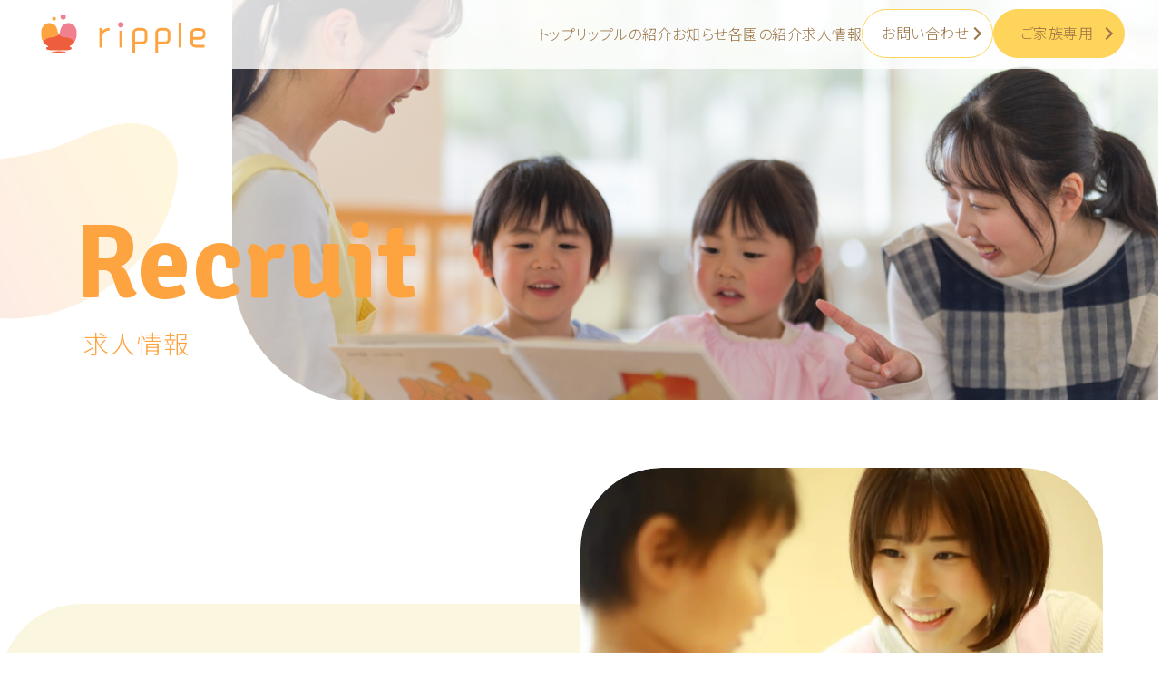

--- FILE ---
content_type: text/html; charset=UTF-8
request_url: https://ripplehoikuen.com/recruit/
body_size: 8475
content:
 <!DOCTYPE html><html lang="ja"><head prefix="og:http://ogp.me/ns#"><meta charset="UTF-8"><meta http-equiv="X-UA-Compatible" content="IE=edge"><meta name="viewport" content="width=device-width, initial-scale=1.0">  <script defer src="[data-uri]"></script>    <script defer type="text/javascript" src="https://ripplehoikuen.com/wordpress/wp-content/cache/autoptimize/js/autoptimize_single_9d3b095546207c9e613747f5325aeee1.js"></script> <link rel="apple-touch-icon" sizes="180x180" href="https://ripplehoikuen.com/wordpress/wp-content/themes/ripple-hoikuen/favicon/apple-touch-icon.png"><link rel="icon" type="image/png" sizes="32x32" href="https://ripplehoikuen.com/wordpress/wp-content/themes/ripple-hoikuen/favicon/favicon-32x32.png"><link rel="icon" type="image/png" sizes="16x16" href="https://ripplehoikuen.com/wordpress/wp-content/themes/ripple-hoikuen/favicon/favicon-16x16.png"><link rel="manifest" href="https://ripplehoikuen.com/wordpress/wp-content/themes/ripple-hoikuen/favicon/site.webmanifest"><link rel="stylesheet" href="https://use.fontawesome.com/releases/v5.11.0/css/all.css"><meta name='robots' content='index, follow, max-image-preview:large, max-snippet:-1, max-video-preview:-1' /><link media="all" href="https://ripplehoikuen.com/wordpress/wp-content/cache/autoptimize/css/autoptimize_cb73c490879f7ffb23e23aaabfba098a.css" rel="stylesheet"><title>求人情報 | リップル保育園</title><meta name="description" content="子どもたちの幸せは、そのご家族・その地域社会・そしてすべての人々にとっての『幸せ』に繋がります。『子育て』を通じて関わるすべての人々の幸福実現に貢献する事をミッションとする保育園で、私たちと一緒に働きませんか？" /><link rel="canonical" href="https://ripplehoikuen.com/recruit/" /><meta property="og:locale" content="ja_JP" /><meta property="og:type" content="website" /><meta property="og:title" content="求人情報 | リップル保育園" /><meta property="og:description" content="子どもたちの幸せは、そのご家族・その地域社会・そしてすべての人々にとっての『幸せ』に繋がります。『子育て』を通じて関わるすべての人々の幸福実現に貢献する事をミッションとする保育園で、私たちと一緒に働きませんか？" /><meta property="og:url" content="https://ripplehoikuen.com/recruit/" /><meta property="og:site_name" content="リップル保育園" /><meta property="og:image" content="https://ripplehoikuen.com/wordpress/wp-content/uploads/img/ogp2.jpg" /><meta property="og:image:width" content="1200" /><meta property="og:image:height" content="630" /><meta property="og:image:type" content="image/jpeg" /><meta name="twitter:card" content="summary_large_image" /> <script type="application/ld+json" class="yoast-schema-graph">{"@context":"https://schema.org","@graph":[{"@type":"CollectionPage","@id":"https://ripplehoikuen.com/recruit/","url":"https://ripplehoikuen.com/recruit/","name":"求人情報 | リップル保育園","isPartOf":{"@id":"https://ripplehoikuen.com/#website"},"description":"子どもたちの幸せは、そのご家族・その地域社会・そしてすべての人々にとっての『幸せ』に繋がります。『子育て』を通じて関わるすべての人々の幸福実現に貢献する事をミッションとする保育園で、私たちと一緒に働きませんか？","breadcrumb":{"@id":"https://ripplehoikuen.com/recruit/#breadcrumb"},"inLanguage":"ja"},{"@type":"BreadcrumbList","@id":"https://ripplehoikuen.com/recruit/#breadcrumb","itemListElement":[{"@type":"ListItem","position":1,"name":"TOP","item":"https://ripplehoikuen.com/"},{"@type":"ListItem","position":2,"name":"求人情報"}]},{"@type":"WebSite","@id":"https://ripplehoikuen.com/#website","url":"https://ripplehoikuen.com/","name":"リップル保育園","description":"All for Kids 『子育て』リーディング企業 リップル保育園","publisher":{"@id":"https://ripplehoikuen.com/#organization"},"alternateName":"子育て リーディング企業 リップル保育園 公式サイト","potentialAction":[{"@type":"SearchAction","target":{"@type":"EntryPoint","urlTemplate":"https://ripplehoikuen.com/?s={search_term_string}"},"query-input":{"@type":"PropertyValueSpecification","valueRequired":true,"valueName":"search_term_string"}}],"inLanguage":"ja"},{"@type":"Organization","@id":"https://ripplehoikuen.com/#organization","name":"株式会社リップル研究所 リップル保育園","alternateName":"リップル保育園","url":"https://ripplehoikuen.com/","logo":{"@type":"ImageObject","inLanguage":"ja","@id":"https://ripplehoikuen.com/#/schema/logo/image/","url":"https://ripplehoikuen.com/wordpress/wp-content/uploads/img/ripplehoikuen_logo.png","contentUrl":"https://ripplehoikuen.com/wordpress/wp-content/uploads/img/ripplehoikuen_logo.png","width":520,"height":520,"caption":"株式会社リップル研究所 リップル保育園"},"image":{"@id":"https://ripplehoikuen.com/#/schema/logo/image/"}}]}</script> <link rel='dns-prefetch' href='//ajax.googleapis.com' /><link href='https://fonts.gstatic.com' crossorigin='anonymous' rel='preconnect' /><link rel="alternate" type="application/rss+xml" title="リップル保育園 &raquo; 求人情報 フィード" href="https://ripplehoikuen.com/recruit/feed/" /> <script type="text/javascript" src="//ajax.googleapis.com/ajax/libs/jquery/3.7.1/jquery.min.js" id="jquery-js"></script> <link rel="https://api.w.org/" href="https://ripplehoikuen.com/wp-json/" /><link rel="EditURI" type="application/rsd+xml" title="RSD" href="https://ripplehoikuen.com/wordpress/xmlrpc.php?rsd" /> <noscript><style>.lazyload[data-src]{display:none !important}</style></noscript></head><body id="recruit-page"> <noscript><iframe src="https://www.googletagmanager.com/ns.html?id=GTM-MBP7HRM"
height="0" width="0" style="display:none;visibility:hidden"></iframe></noscript><div class="all_wrap sub_page"><header id="header" class="header nav"><div class="wrap inner"><div class="header_logo">リップル保育園<a href="https://ripplehoikuen.com/" class="img"><img src="[data-uri]" width="260" height="60" alt="リップル保育園" data-src="https://ripplehoikuen.com/wordpress/wp-content/themes/ripple-hoikuen/assets/img/common/logo_ripple.svg" decoding="async" class="lazyload" data-eio-rwidth="260" data-eio-rheight="60"><noscript><img src="https://ripplehoikuen.com/wordpress/wp-content/themes/ripple-hoikuen/assets/img/common/logo_ripple.svg" width="260" height="60" alt="リップル保育園" data-eio="l"></noscript></a></div><div type="button" class="sp-menubtn" label="メニューを開く"><i><span></span><span></span><span></span></i></div><nav class="nav-content"><ul id="menu-gnav" class="menu"><li id="menu-item-14" class="menu-item menu-item-type-post_type menu-item-object-page menu-item-home menu-item-14"><a href="https://ripplehoikuen.com/">トップ</a></li><li id="menu-item-71" class="no-line menu-item menu-item-type-custom menu-item-object-custom menu-item-has-children menu-item-71"><a href="#">リップルの紹介</a><ul class="sub-menu"><li id="menu-item-17" class="menu-item menu-item-type-post_type menu-item-object-page menu-item-17"><a href="https://ripplehoikuen.com/aboutus/company/">企業情報</a></li><li id="menu-item-72" class="menu-item menu-item-type-post_type menu-item-object-page menu-item-72"><a href="https://ripplehoikuen.com/aboutus/concept/">コンセプト</a></li><li id="menu-item-74" class="menu-item menu-item-type-post_type menu-item-object-page menu-item-74"><a href="https://ripplehoikuen.com/aboutus/intellectual/">知育･文化活動</a></li><li id="menu-item-75" class="menu-item menu-item-type-post_type menu-item-object-page menu-item-75"><a href="https://ripplehoikuen.com/aboutus/dietary/">給食班･食育</a></li></ul></li><li id="menu-item-1731" class="menu-item menu-item-type-post_type_archive menu-item-object-notice menu-item-1731"><a href="https://ripplehoikuen.com/notice/">お知らせ</a></li><li id="menu-item-78" class="no-line menu-item menu-item-type-custom menu-item-object-custom menu-item-has-children menu-item-78"><a href="#">各園の紹介</a><ul class="sub-menu"><li id="menu-item-79" class="menu-item menu-item-type-post_type menu-item-object-page menu-item-79"><a href="https://ripplehoikuen.com/service/yono/">与野園</a></li><li id="menu-item-80" class="menu-item menu-item-type-post_type menu-item-object-page menu-item-80"><a href="https://ripplehoikuen.com/service/suzuya/">鈴谷園</a></li><li id="menu-item-81" class="menu-item menu-item-type-post_type menu-item-object-page menu-item-81"><a href="https://ripplehoikuen.com/service/urawa/">浦和園</a></li><li id="menu-item-1121" class="menu-item menu-item-type-post_type menu-item-object-page menu-item-1121"><a href="https://ripplehoikuen.com/service/nishifunabashi/">西船橋園</a></li><li id="menu-item-83" class="menu-item menu-item-type-post_type menu-item-object-page menu-item-83"><a href="https://ripplehoikuen.com/service/takabana/">CNT高花Ⅰ​&#038;Ⅱ</a></li></ul></li><li id="menu-item-1730" class="menu-item menu-item-type-post_type_archive menu-item-object-recruit current-menu-item menu-item-1730"><a href="https://ripplehoikuen.com/recruit/" aria-current="page">求人情報</a></li></ul><ul id="menu-header_add" class="menu"><li id="menu-item-1270" class="btn arrow main-page_nav menu-item menu-item-type-custom menu-item-object-custom menu-item-1270"><a href="/ripple/aboutus/company/#contact">お問い合わせ</a></li><li id="menu-item-23" class="btn arrow main-page_nav menu-item menu-item-type-post_type menu-item-object-page menu-item-23"><a href="https://ripplehoikuen.com/family/">ご家族専用</a></li><li id="menu-item-1732" class="btn arrow txt_white en-page_nav menu-item menu-item-type-post_type menu-item-object-page menu-item-home menu-item-1732"><a href="https://ripplehoikuen.com/">リップル保育園へ</a></li><li id="menu-item-665" class="ics_link btn arrow txt_white en-page_nav menu-item menu-item-type-custom menu-item-object-custom menu-item-665"><a target="_blank" href="https://www.i-can-say.com/">専用ページへ</a></li><li id="menu-item-2013" class="anis_link btn arrow txt_white en-page_nav menu-item menu-item-type-custom menu-item-object-custom menu-item-2013"><a target="_blank" href="https://ripple-anisenglish.wixsite.com/website-2">専用ページへ</a></li></ul><ul id="menu-sp_gnav" class="menu"><li class="menu-item"><div class="header_logo">リップル保育園<a href="https://ripplehoikuen.com/" class="img"><img src="[data-uri]" width="260" height="60" alt="リップル保育園" data-src="https://ripplehoikuen.com/wordpress/wp-content/themes/ripple-hoikuen/assets/img/common/logo_ripple2.svg" decoding="async" class="lazyload" data-eio-rwidth="260" data-eio-rheight="60"><noscript><img src="https://ripplehoikuen.com/wordpress/wp-content/themes/ripple-hoikuen/assets/img/common/logo_ripple2.svg" width="260" height="60" alt="リップル保育園" data-eio="l"></noscript></a></div></li><li class="menu-item"><ul id="menu-sp_gnav_2"><li class="menu-item btn arrow"> <a href="https://ripplehoikuen.com/aboutus/company/#contact">お問い合わせ</a></li><li class="menu-item btn arrow" id="menu-item-23"> <a href="family/">ご家族専用</a></li></ul></li><li class="menu-item"> <a href="https://ripplehoikuen.com/company/"><b class="en">Company</b><i>リップルの紹介</i></a></li><li class="menu-item"> <a href="https://ripplehoikuen.com/concept/"><b class="en">Concept</b><i>コンセプト</i></a></li><li class="menu-item"> <a href="https://ripplehoikuen.com/aboutus/intellectual/"><b class="en">Intellectual Education<br>& Cultural Activities</b><i>知育･文化活動</i></a></li><li class="menu-item"> <a href="https://ripplehoikuen.com/aboutus/dietary/"><b class="en">Cooking Team<br>& Dietary Education</b><i>給食班･食育</i></a></li><li class="menu-item"> <a href="https://ripplehoikuen.com/notice/"><b class="en">News</b><i>お知らせ</i></a></li><li class="menu-item"> <a href="https://ripplehoikuen.com/recruit/"><b class="en">Recruit</b><i>求人情報</i></a></li><li class="menu-item"> <a href="https://ripplehoikuen.com/english/anis-english/"><b class="en">ANIS English</b><i>親子英語</i></a></li><li class="menu-item"> <a href="https://ripplehoikuen.com/english/english-school/"><b class="en">I Can Say</b><i>アイキャンセイ</i></a></li><li class="menu-item" id="menu_service"><span class="txt">リップル保育園</span><ul id="menu-sp_gnav_3"><li class="menu-item"><a href="https://ripplehoikuen.com/service/yono/">－ 与野園</a></li><li class="menu-item"><a href="https://ripplehoikuen.com/service/suzuya/">－ 鈴谷園</a></li><li class="menu-item"><a href="https://ripplehoikuen.com/service/urawa/">－ 浦和園</a></li><li class="menu-item"><a href="https://ripplehoikuen.com/service/nishifunabashi/">－ 西船橋園</a></li><li class="menu-item wide"><a href="https://ripplehoikuen.com/service/takabana/">－ CNT高花Ⅰ＆Ⅱ</a></li></ul></li><li class="txt marT30"><div class="en_ttl en40 txt_white">All for Kids</div></li></ul></nav></div></header><main><div class="main_wrap"><section id="mv" class="mv"><div class="mv_area mv_slide"><div class="slide"><div class="slide_item"><img src="https://ripplehoikuen.com/wordpress/wp-content/themes/ripple-hoikuen/assets/img/mv/mv_recruit_pc.jpg" class="switch" width="1300" height="560" alt=""></div></div><div class="wrap inner_1440 txt_area txt_left"> <span class="pattern_obj pattern-top pc"></span><h1 class="ttl txt_orange"> <span class="en_ttl bold en130">Recruit</span> <span class="jp_ttl p28">求人情報</span></h1></div></div></section><section id="mid-career" class="container mid-career"> <span class="pattern_obj pattern-top sp"></span><div class="wrap under_mv"><div class="wrap inner_1260"><div class="img img_obj radius100"><picture><source   type="image/webp" data-srcset="https://ripplehoikuen.com/wordpress/wp-content/themes/ripple-hoikuen/assets/img/recruit/recruit_mid-career.jpg.webp"><img src="[data-uri]" width="620" height="480" alt="" data-eio="p" data-src="https://ripplehoikuen.com/wordpress/wp-content/themes/ripple-hoikuen/assets/img/recruit/recruit_mid-career.jpg" decoding="async" class="lazyload" data-eio-rwidth="1240" data-eio-rheight="960"></picture><noscript><img src="https://ripplehoikuen.com/wordpress/wp-content/themes/ripple-hoikuen/assets/img/recruit/recruit_mid-career.jpg" width="620" height="480" alt="" data-eio="l"></noscript></div></div><div class="wrap inner bg_l-orange radius100"> <span class="pattern_obj pattern01 pc"></span><div class="wrap txt_area txt_left"><h2 class="ttl txt_orange"> <span class="en_ttl en90">Mid-career</span> <span class="subttl p38 marT20">中途採用</span></h2></div></div><ul><li id="job-2817" class="recruit wrap inner_1260 bg_white radius100 marT70 pattern_obj2"><h3 class="ttl under_line txt_orange marB20"> <span class="p38">保育士（正社員）【鈴谷園】</span></h3><div class="wrap txt_area txt_left txt p16"><dl class="table"><dt>仕事内容</dt><dd>明るく、家庭的な保育園です。子供たちの成長と共に先生方にも成長していただきたいと思っています。 <br /> ライフスタイルに合った働き方を選んで働けます。 <br /></dd><dt>資格・条件</dt><dd>未経験OK / 保育士資格</dd><dt>勤務地</dt><dd>鈴谷園<br /> 埼玉県さいたま市中央区鈴谷9-10-6《与野本町駅より徒歩6分》<br /> JR埼京線</dd><dt>勤務時間</dt><dd>シフト制 / 実働8時間（休憩1時間）/ 残業なし</dd><dt>給与</dt><dd>月給 210,000円～230,000円（※想定年収 2,940,000円～3,220,000円）</dd><dt>休日休暇</dt><dd>週2日休み / 年間休日120日以上 / 年末年始休暇 / 夏季休暇</dd><dt>福利厚生</dt><dd>雇用保険 / 労災保険 / 健康保険 / 交通費支給あり / 資格取得支援・手当あり / 厚生年金 / 住宅手当あり</dd><dt>その他</dt><dd></dd></dl><div class="btn arrow wide bg_orange txt_white p16 marT50 external"><a href="https://en-gage.net/ripple-hoikuen/?banner=1" target="bloank" rel="noopener"><span>詳細はこちら</span></a></div><div class="btn arrow wide bg_orange txt_white p16 marT20 tel"><a href="tel:0487802813" class="tel_btn tel-link"><span>お問い合わせ<br>TEL:048-780-2813</span></a></div></div></li><li id="job-1085" class="recruit wrap inner_1260 bg_white radius100 marT70 pattern_obj2"><h3 class="ttl under_line txt_orange marB20"> <span class="p38">保育士（正社員）【CNT高花園】</span></h3><div class="wrap txt_area txt_left txt p16"><dl class="table"><dt>仕事内容</dt><dd>広々とした園でのびのび子供たちと共に先生方にも成長していただきたいと思っています。<br /> 研修支援しています。</dd><dt>資格・条件</dt><dd>未経験OK / 保育士資格</dd><dt>勤務地</dt><dd>CNT高花Ⅰ＆Ⅱ<br /> 千葉県印西市高花1-8-1（千葉ニュータウン中央駅より車で10分）</dd><dt>勤務時間</dt><dd>シフト制 / 実働8時間（休憩1時間）/ 残業なし</dd><dt>給与</dt><dd>月給 210,000円～230,000円（※想定年収 2,940,000円～3,220,000円）</dd><dt>休日休暇</dt><dd>週2日休み / 年間休日120日以上 / 年末年始休暇 / 夏季休暇</dd><dt>福利厚生</dt><dd>雇用保険 / 労災保険 / 健康保険 / 交通費支給あり / 資格取得支援・手当あり / 厚生年金 / 住宅手当あり</dd><dt>その他</dt><dd>園児増員の為、緊急で募集します。</dd></dl><div class="btn arrow wide bg_orange txt_white p16 marT50 external"><a href="https://en-gage.net/ripple-hoikuen/?banner=1" target="bloank" rel="noopener"><span>詳細はこちら</span></a></div><div class="btn arrow wide bg_orange txt_white p16 marT20 tel"><a href="tel:0487802813" class="tel_btn tel-link"><span>お問い合わせ<br>TEL:048-780-2813</span></a></div></div></li></ul></div></section><section id="support-staff" class="container support-staff"> <span class="pattern_obj pattern-bottom pc"></span> <span class="pattern_obj pattern01 sp"></span><div class="wrap marTB"><div class="wrap inner_1260"><div class="img img_obj radius100"><picture><source   type="image/webp" data-srcset="https://ripplehoikuen.com/wordpress/wp-content/themes/ripple-hoikuen/assets/img/recruit/recruit_support-staff.jpg.webp"><img src="[data-uri]" width="620" height="480" alt="" data-eio="p" data-src="https://ripplehoikuen.com/wordpress/wp-content/themes/ripple-hoikuen/assets/img/recruit/recruit_support-staff.jpg" decoding="async" class="lazyload" data-eio-rwidth="1240" data-eio-rheight="960"></picture><noscript><img src="https://ripplehoikuen.com/wordpress/wp-content/themes/ripple-hoikuen/assets/img/recruit/recruit_support-staff.jpg" width="620" height="480" alt="" data-eio="l"></noscript></div></div><div class="wrap inner bg_l-orange radius100"><div class="wrap txt_area txt_left"><h2 class="ttl txt_orange"> <span class="en en90">Support Staff</span> <span class="subttl p38 marT20">アルバイト・パート採用</span></h2></div></div><ul><li id="job-2934" class="recruit wrap inner_1260 bg_white radius100 marT70 pattern_obj2"><h3 class="ttl under_line txt_orange marB20"> <span class="p38">保育士（パート）【浦和園】</span></h3><div class="wrap txt_area txt_left txt p16"><dl class="table"><dt>仕事内容</dt><dd>短時間勤務もOK！小規模保育園でのお仕事です。<br /> しっかりフォローしていきますので、安心してお仕事いただけます！</dd><dt>資格・条件</dt><dd>未経験OK</dd><dt>勤務地</dt><dd>浦和園<br /> 埼玉県さいたま市浦和区仲町1-11-18《浦和駅より徒歩５分》<br /> JR京浜東北線　高崎線　宇都宮線 （上野東京ライン・湘南新宿ライン）</dd><dt>勤務時間</dt><dd>シフト制 / 1日あたり実働2時間程度から（7時30分～、～18時30分）/ 残業なし / 1日4h以内OK / 週1日からOK</dd><dt>給与</dt><dd>時給 1,300円～1,700円（早遅手当有り）</dd><dt>休日休暇</dt><dd>週休2日制 / 年間休日120日以上 / 夏季休暇 / 年末年始休暇</dd><dt>福利厚生</dt><dd>雇用保険 / 労災保険 / 健康保険 / 交通費支給あり / 資格取得支援・手当あり / 厚生年金</dd><dt>その他</dt><dd>緊急で募集します。正社員登用あり。内定まで2週間。</dd></dl><div class="btn arrow wide bg_orange txt_white p16 marT50 external"><a href="https://en-gage.net/ripple-hoikuen/?banner=1" target="bloank" rel="noopener"><span>詳細はこちら</span></a></div><div class="btn arrow wide bg_orange txt_white p16 marT20 tel"><a href="tel:0487802813" class="tel_btn tel-link"><span>お問い合わせ<br>TEL:048-780-2813</span></a></div></div></li><li id="job-1089" class="recruit wrap inner_1260 bg_white radius100 marT70 pattern_obj2"><h3 class="ttl under_line txt_orange marB20"> <span class="p38">保育士（パート）【CNT高花園】</span></h3><div class="wrap txt_area txt_left txt p16"><dl class="table"><dt>仕事内容</dt><dd>広々とした園で子供たちと共に先生方にも成長していただきたいと思っています。希望者には研修等支援しています。ライフスタイルに合った働き方を選んで働けます。</dd><dt>資格・条件</dt><dd>未経験OK / 学歴不問</dd><dt>勤務地</dt><dd>CNT高花Ⅰ＆Ⅱ<br /> 千葉県印西市高花1-8-1（千葉ニュータウン中央駅より車で10分）</dd><dt>勤務時間</dt><dd>シフト制（7時00分～19時00分）/ 残業なし / 1日4h以内OK / 週1日からOK</dd><dt>給与</dt><dd>時給 1,300円～1,700円</dd><dt>休日休暇</dt><dd>週休2日制 / 年間休日120日以上 / 夏季休暇 / 年末年始休暇</dd><dt>福利厚生</dt><dd>雇用保険 / 労災保険 / 健康保険 / 交通費支給あり / 資格取得支援・手当あり / 厚生年金</dd><dt>その他</dt><dd>園児増員の為、緊急で募集します。正社員登用あり。</dd></dl><div class="btn arrow wide bg_orange txt_white p16 marT50 external"><a href="https://en-gage.net/ripple-hoikuen/?banner=1" target="bloank" rel="noopener"><span>詳細はこちら</span></a></div><div class="btn arrow wide bg_orange txt_white p16 marT20 tel"><a href="tel:0487802813" class="tel_btn tel-link"><span>お問い合わせ<br>TEL:048-780-2813</span></a></div></div></li></ul></div></section></div></main><div class="bred"> <span class="pattern_obj pattern-bottom sp"></span><p id="breadcrumbs" class="wrap inner_1440"><span><span><a href="https://ripplehoikuen.com/">TOP</a></span> » <span class="breadcrumb_last" aria-current="page">求人情報</span></span></p></div><footer class="footer bg_l-orange"><div class="wrap inner_1440 flex-box clm_1"><nav class="nav-content inner_1260"><ul id="menu-footer_menu" class="menu"><li id="menu-item-2182" class="border-right menu-item menu-item-type-post_type menu-item-object-page menu-item-2182"><a href="https://ripplehoikuen.com/aboutus/company/">企業情報</a></li><li id="menu-item-1099" class="menu-item menu-item-type-post_type menu-item-object-page menu-item-privacy-policy menu-item-1099"><a rel="privacy-policy" href="https://ripplehoikuen.com/aboutus/company/privacy/">個人情報保護方針</a></li></ul></nav><div class="footer_logo img marT50"> <a href="https://ripplehoikuen.com/"><span><img src="[data-uri]" alt="リップル保育園" data-src="https://ripplehoikuen.com/wordpress/wp-content/themes/ripple-hoikuen/assets/img/common/logo_ripple.svg" decoding="async" class="lazyload"><noscript><img src="https://ripplehoikuen.com/wordpress/wp-content/themes/ripple-hoikuen/assets/img/common/logo_ripple.svg" alt="リップル保育園" data-eio="l"></noscript>リップル保育園</span></a></div><div class="p16 marT10">子育て リーディング企業</div><div class="p16 marT20">本部：さいたま市大宮区宮町3-1-6 <br class="br_w768">明秀ビル203<br>TEL.048-780-2813</div><div class="copyright p16 marT60">&copy; 2026  株式会社リップル研究所</div></div></footer><div id="pagetop"><a href="#">PAGE TOP</a></div> <script type="speculationrules">{"prefetch":[{"source":"document","where":{"and":[{"href_matches":"/*"},{"not":{"href_matches":["/wordpress/wp-*.php","/wordpress/wp-admin/*","/wordpress/wp-content/uploads/img/*","/wordpress/wp-content/*","/wordpress/wp-content/plugins/*","/wordpress/wp-content/themes/ripple-hoikuen/*","/*\\?(.+)"]}},{"not":{"selector_matches":"a[rel~=\"nofollow\"]"}},{"not":{"selector_matches":".no-prefetch, .no-prefetch a"}}]},"eagerness":"conservative"}]}</script> <script defer id="eio-lazy-load-js-before" src="[data-uri]"></script> <script defer type="text/javascript" src="https://ripplehoikuen.com/wordpress/wp-content/plugins/ewww-image-optimizer/includes/lazysizes.min.js" id="eio-lazy-load-js" data-wp-strategy="async"></script> <script type="text/javascript" src="https://ripplehoikuen.com/wordpress/wp-includes/js/dist/hooks.min.js" id="wp-hooks-js"></script> <script type="text/javascript" src="https://ripplehoikuen.com/wordpress/wp-includes/js/dist/i18n.min.js" id="wp-i18n-js"></script> <script defer id="wp-i18n-js-after" src="[data-uri]"></script> <script defer type="text/javascript" src="https://ripplehoikuen.com/wordpress/wp-content/cache/autoptimize/js/autoptimize_single_96e7dc3f0e8559e4a3f3ca40b17ab9c3.js" id="swv-js"></script> <script defer id="contact-form-7-js-translations" src="[data-uri]"></script> <script defer id="contact-form-7-js-before" src="[data-uri]"></script> <script defer type="text/javascript" src="https://ripplehoikuen.com/wordpress/wp-content/cache/autoptimize/js/autoptimize_single_2912c657d0592cc532dff73d0d2ce7bb.js" id="contact-form-7-js"></script> <script defer src="[data-uri]"></script> </div>  <script defer type="text/javascript" src="https://ripplehoikuen.com/wordpress/wp-content/themes/ripple-hoikuen/assets/js/slick/slick.min.js"></script> <script defer type="text/javascript" src="https://ripplehoikuen.com/wordpress/wp-content/cache/autoptimize/js/autoptimize_single_ad5f068ad49afac5f916be53a5f66c80.js"></script> </body></html> 

--- FILE ---
content_type: text/css
request_url: https://ripplehoikuen.com/wordpress/wp-content/cache/autoptimize/css/autoptimize_cb73c490879f7ffb23e23aaabfba098a.css
body_size: 42696
content:
html,body,h1,h2,h3,h4,h5,h6,a,p,span,em,small,strong,sub,sup,mark,del,ins,strike,abbr,dfn,blockquote,q,cite,code,pre,ol,ul,li,dl,dt,dd,div,section,article,main,aside,nav,header,hgroup,footer,img,figure,figcaption,address,time,audio,video,canvas,iframe,details,summary,fieldset,form,label,legend,table,caption,tbody,tfoot,thead,tr,th,td{margin:0;padding:0;border:0}article,aside,details,figcaption,figure,footer,header,hgroup,menu,nav,section{display:block}ul{list-style:none}blockquote,q{quotes:none}blockquote:before,blockquote:after,q:before,q:after{content:'';content:none}table{border-collapse:collapse;border-spacing:0}*{font-style:normal}a,a:visited{color:inherit}article,aside,footer,header,nav,section,main{display:block}*{box-sizing:border-box}*:before,*:after{box-sizing:inherit}img,video{max-width:100%}img{border-style:none}[hidden]{display:none !important}[disabled]{cursor:not-allowed}:focus:not(:focus-visible){outline:none}*:focus{outline:none}h1,h2,h3{font-weight:400}
.slick-slider{position:relative;display:block;box-sizing:border-box;-webkit-user-select:none;-moz-user-select:none;-ms-user-select:none;user-select:none;-webkit-touch-callout:none;-khtml-user-select:none;-ms-touch-action:pan-y;touch-action:pan-y;-webkit-tap-highlight-color:transparent}.slick-list{position:relative;display:block;overflow:hidden;margin:0;padding:0}.slick-list:focus{outline:none}.slick-list.dragging{cursor:pointer;cursor:hand}.slick-slider .slick-track,.slick-slider .slick-list{-webkit-transform:translate3d(0,0,0);-moz-transform:translate3d(0,0,0);-ms-transform:translate3d(0,0,0);-o-transform:translate3d(0,0,0);transform:translate3d(0,0,0)}.slick-track{position:relative;top:0;left:0;display:block;margin-left:auto;margin-right:auto}.slick-track:before,.slick-track:after{display:table;content:''}.slick-track:after{clear:both}.slick-loading .slick-track{visibility:hidden}.slick-slide{display:none;float:left;height:100%;min-height:1px}[dir=rtl] .slick-slide{float:right}.slick-slide img{display:block}.slick-slide.slick-loading img{display:none}.slick-slide.dragging img{pointer-events:none}.slick-initialized .slick-slide{display:block}.slick-loading .slick-slide{visibility:hidden}.slick-vertical .slick-slide{display:block;height:auto;border:1px solid transparent}.slick-arrow.slick-hidden{display:none}
@charset "UTF-8";body{animation:fadeIn 2s ease 0s 1 normal;-webkit-animation:fadeIn 2s ease 0s 1 normal;overscroll-behavior:none;width:100%;margin:0;padding:0;font-size:1.6rem;line-height:1.5}.ttl span{display:block}.ttl span.inline{display:inline}.block{display:block}@media screen and (max-width:768px){.ttl span.inline{display:none}}@keyframes fadeIn{0%{opacity:0}100%{opacity:1}}ul.disc{padding-left:2em;list-style-type:disc}ul.disc>.clm_item{display:list-item}ol{padding-left:2em}p{word-wrap:break-word;word-break:break-all}.en{font-weight:400;line-height:1}.semi-bold{font-weight:400}.bold{font-weight:700}.font0{font-size:0 !important;line-height:0 !important;margin:0 !important;padding:0 !important;height:0 !important}.font0:before,.font0:after{display:none}.txt_left{text-align:left}.txt_right{text-align:right}.txt_center{text-align:center}.indent{display:inline-block;text-indent:-1em;padding-left:1em}.clm_item.indent{display:inline-block}:root{background-repeat:no-repeat}img{max-width:100%;width:100%;height:auto;font-size:0;line-height:1}.img{display:block;width:100%;line-height:0;text-align:center;overflow:hidden}.img.center{margin-right:0;margin-left:0;text-align:center}.img a{display:block;width:100%;height:auto;font-size:0!important}.mb0{margin-bottom:0 !important}.mt0{margin-top:0 !important}.pb0{padding-bottom:0 !important}.pt0{padding-top:0 !important}.flex{display:flex}br.br_pc{display:inline-block}br.br_sp{display:none}br.br_w960{display:none}br.br_w768{display:none}br.br_w1200{display:none}@media screen and (max-width:1199px){br.br_w1200{display:inline-block}}@media screen and (max-width:959px){br.br_w960{display:inline-block}}@media screen and (max-width:768px){br.br_w768{display:inline-block}br.br_pc{display:none}}@media screen and (max-width:498px){br.br_pc{display:none}br.br_sp{display:inline-block}}section{position:relative;z-index:0}.all_wrap{width:100%;margin-right:auto;margin-left:auto;position:relative}.main_wrap{margin-right:auto;margin-left:auto;position:relative;overflow:hidden}.container{width:100%;margin-right:auto;margin-left:auto}.wrap{width:100%;margin-right:auto;margin-left:auto;position:relative}@media screen and (max-width:768px){.inner{width:90%;max-width:90%;padding:0}}@media screen and (max-width:599px){.inner{width:90%;max-width:90%;padding:0}.cnt_box>.txt{max-width:95%;margin:0 auto 3rem;margin-bottom:3rem}}.header{display:flex;justify-content:space-between;width:100%;margin:0 auto;position:var(--gnav-position);top:0;left:0;right:0;z-index:10}.header_left{margin:0}@media screen and (max-width:959px){.header_right{width:100%;padding:0 2rem}}.footer{margin:0;position:relative;z-index:0}#menu-footer_menu{flex-wrap:wrap;justify-content:flex-start}.nav-content .menu{display:flex;justify-content:space-between;align-items:center;width:auto;height:auto}.menu .menu-item{position:relative}.menu{display:flex}.menu .menu-item{display:flex;align-items:center;width:auto;height:100%;margin:0;text-align:center;pointer-events:painted}.menu .menu-item a{display:flex;justify-content:center;align-items:center;width:100%;height:100%;position:relative}.menu .menu-item.border-right:after{content:"";height:2rem;border-right:1px solid var(--nav_color);position:absolute;right:calc(var(--nav_gap) / -2)}.menu .menu-item.border-right:last-child:after{display:none}.u-line{background:linear-gradient(transparent 70%,rgba(191,227,156,1) 0%);display:inline;padding:0 2px 0}.ttl.lr-line{display:flex;justify-content:center;align-items:center;color:rgba(0,0,0,1)}.ttl.lr-line:before,.ttl.lr-line:after{content:"";height:2px;flex-grow:1;background:rgba(0,0,0,1)}.ttl.lr-line:before{margin-right:1rem}.ttl.lr-line:after{margin-left:1rem}.no-link{pointer-events:none!important}a{text-decoration:none}.btn{display:inline-block;z-index:0;pointer-events:painted;transition:opacity .5s}.btn.arrow{width:16rem;min-width:var(--navbtn_width);position:relative}.btn_center{display:flex;justify-content:center;margin-left:auto;margin-right:auto}.btn a{display:inline-flex;justify-content:center;align-items:center;width:100%;height:100%}.btn:hover{opacity:.8;transition:opacity .5s}.txt .btn:hover{opacity:.5;transition:opacity .5s}a img{transition:opacity .5s;opacity:1.0}a:hover img{opacity:.7;transition:opacity .5s}.news_list .block_box.flex{flex-wrap:nowrap}.news_ttl{margin-bottom:.5rem;font-family:'Noto Sans JP',sans-serif;font-feature-settings:"palt";letter-spacing:.15rem;font-size:1.375rem;font-weight:500;text-align:left;line-height:1.3;position:relative}.news_list .block_box .block_txt a{border-bottom:none;transition:.3s color}.news_list .block_box .block_txt a:hover{color:#8d;transition:.3s color}.news_date{margin-bottom:.5rem;font-family:'Noto Sans JP',sans-serif;font-feature-settings:"palt";letter-spacing:.15rem;font-size:1rem;font-weight:500;text-align:left;line-height:1}.news_thumbnail{margin-bottom:2rem}.news_txt{font-size:1rem}.news_detail .news_ttl{margin-bottom:1.5rem}.news_detail .news_txt,.news_detail .news_txt p{margin-bottom:2rem;font-size:1.125rem}.news_detail .news_txt a{padding-bottom:0;border-bottom:1.5px solid #1834cd}.news_detail .news_txt a:hover{border-bottom:1.5px solid #8d;color:#8d;font-weight:400}.news_detail .news_txt ol{list-style-type:decimal;margin-left:2rem}.news_detail .news_txt ul{list-style-type:disc;margin-left:2rem}.news_detail .news_photo{margin-top:1rem}@media screen and (max-width:599px){.news_ttl{font-size:.9rem}.news_date{font-size:.8rem}.news_list .txt{display:none}.news_detail .news_ttl{font-size:1.125rem}.news_detail .news_txt,.news_detail .news_txt p{margin-bottom:1.5rem;font-size:1rem}}.btn.link_page.sankaku.right{width:0;height:0;border-style:solid;border-width:0 0 60px 60px;background:0 0;border-radius:0;left:unset}.btn.link_page.sankaku.bg_brown{border-color:transparent transparent rgba(83,61,44,1) transparent}.btn.link_page.sankaku.bg_green{border-color:transparent transparent rgba(133,183,85,1) transparent}.btn.link_page.sankaku .arrow{transform:translate(0,0) rotate(-45deg);right:12px;top:35px}.btn.link_page.sankaku:hover .arrow{animation:icon_arrow2 1.5s infinite ease-out}@keyframes icon_arrow2{0%{transform:translate(0,0) rotate(-45deg)}10%{transform:translate(5px,0) rotate(-45deg)}20%{transform:translate(0,0) rotate(-45deg)}}.link_ex{display:flex;justify-content:center;align-items:center;margin:0 auto 0 -1rem;padding:0 2px 0 5px;font-size:1rem;line-height:1.2;border-bottom:1px solid;position:relative}.link_ex:hover{opacity:.7;transition:opacity .5s}.link_ex .arrow{width:1.5rem;height:1.3rem;margin-top:-.5rem;background:url(//ripplehoikuen.com/wordpress/wp-content/themes/ripple-hoikuen/assets/css/../img/icon_link-ex_blk.svg) no-repeat;background-size:100%;position:absolute;right:-1.5rem;bottom:0}.link_ex.white .arrow:after{background:url(//ripplehoikuen.com/wordpress/wp-content/themes/ripple-hoikuen/assets/css/../img/icon_link-ex_wh.svg) no-repeat}.txt_link{padding-bottom:0;border-bottom:1.5px solid #1834cd}.txt_link:hover{color:#8d;border-bottom:1.5px solid #8d7550}.txt_link.white{padding-bottom:0;border-bottom:1.5px solid var(--white)}.txt_link.white:hover{color:var(--white);font-weight:700;border-bottom:2px solid var(--white)}.page-top .txt_link{border-bottom:1.5px solid #8d7550}.btn.link_page{display:flex;justify-content:center;align-items:center;width:100%;max-width:200px;height:50px;margin:0 auto;font-size:1.125rem;border-radius:10px;position:relative;z-index:0}.btn.link_page .arrow{content:'';display:inline-block;vertical-align:middle;height:12px;width:12px;border:2px solid rgba(255,255,255,1);border-left-width:0;border-top-width:0;transform:translate(0,-50%) rotate(-45deg);position:absolute;right:8%;top:50%}.btn.link_page:hover .arrow{animation:icon_arrow 1.5s infinite ease-out}.btn.link_page.right{position:absolute;right:0;bottom:0}@media screen and (max-width:599px){.btn.link_page.right{margin:0 auto;position:absolute;right:0;left:0;bottom:0}}@keyframes icon_arrow{0%{transform:translate(0,-50%) rotate(-45deg)}10%{transform:translate(5px,-50%) rotate(-45deg)}20%{transform:translate(0,-50%) rotate(-45deg)}}@media (max-width:599px){.btn.link_page{width:100%;max-width:250px;height:45px;font-size:1rem}.is-mobile .btn.link_page{height:40px}}@media screen and (orientation:landscape){.btn.link_page{height:35px}}.scroll_navi{word-break:normal;position:absolute;z-index:0;left:2.8rem;bottom:10px}.scroll_navi a{display:inline-block;position:absolute;right:-20px;bottom:0;z-index:1;padding:10px 10px 90px;overflow:hidden;color:#78787801;font-size:20px;line-height:1;letter-spacing:.2em;text-transform:none;text-decoration:none;writing-mode:vertical-lr;pointer-events:none}.scroll_navi a:after{content:'';position:absolute;bottom:0;left:42%;width:1px;height:80px;background:#78787801;animation:scrollAnime 1.5s cubic-bezier(1,0,0,1) infinite}@media screen and (max-width:599px){.scroll_navi{word-break:normal;position:absolute;left:1rem;bottom:10px}.scroll_navi a{font-size:1rem}}@keyframes scrollAnime{0%{transform:scale(1,0);transform-origin:0 0}50%{transform:scale(1,1);transform-origin:0 0}50.1%{transform:scale(1,1);transform-origin:0 100%}100%{transform:scale(1,0);transform-origin:0 100%}}#pagetop{position:fixed;bottom:10px;right:7px;font-size:12px;line-height:1.2;z-index:1}#pagetop a{display:flex;justify-content:center;align-items:center;width:60px;height:60px;background:var(--orange);border-radius:70%;text-decoration:none;color:#fff;padding:24px 5px 0;text-align:center;display:block;transition:all .3s ease;position:relative}#pagetop a:before{content:"";width:8px;height:8px;border-bottom:1px solid #fff;border-right:1px solid #fff;-webkit-transform:translateX(-50%) rotate(-135deg);-ms-transform:translateY(-50%) rotate(-135deg);transform:translateX(-50%) rotate(-135deg);position:absolute;top:13px;left:50%}#company-page #pagetop,#anis-english-page #pagetop{bottom:70px}@media screen and (max-width:959px){#pagetop{bottom:10px;right:7px}#company-page #pagetop,#anis-english-page #pagetop{bottom:70px}}@media screen and (max-width:599px){#pagetop{bottom:10px;right:7px}#company-page #pagetop,#anis-english-page #pagetop{bottom:70px}}.grecaptcha-badge{bottom:2px!important}a.tel-link{pointer-events:none}input,textarea{font-size:18px;font-family:inherit}input[type=submit]{border:none;background:0 0;pointer-events:painted;cursor:pointer}.contact_box .form input,.contact_box .form select,.contact_box .form textarea{width:calc(100% - 0.1rem);padding:1rem;font-size:1.6rem;font-family:'Noto Sans JP',sans-serif;font-weight:400;min-height:1.6rem;background:#fff;border:1px solid #fff;-webkit-appearance:none;appearance:none}.contact_box .form input::placeholder,.contact_box .form select::placeholder,.contact_box .form textarea::placeholder{color:#186ddc;font-size:1.6rem;font-family:'Noto Sans JP',sans-serif}.flex-wrap{flex-wrap:wrap}.flex-box{display:flex;justify-content:flex-start;flex-direction:row;gap:var(--base-gap);width:100%;max-width:100%;margin:0 auto}.flex-box.gap15{gap:15px}.flex-box.gap20{gap:20px}.flex-box.gap30{gap:var(--gap30)}.flex-box.gap40{gap:var(--gap40)}.clm_item{display:flex;flex-wrap:wrap;flex:0 1 auto;align-items:flex-start}.clm_center{justify-content:center}.clm_1{justify-content:space-between;flex-wrap:wrap}.clm_1>.clm_item{flex:0 0 100%}.clm_1>.clm_item:last-child{margin-bottom:0 !important}.clm_2>.clm_item{width:calc((100% - var(--base-gap) * 1) / 2)}.clm_2.gap15>.clm_item{width:calc((100% - 15px * 1) / 2)}.clm_2.gap20>.clm_item{width:calc((100% - 20px * 1) / 2)}.clm_2.gap30>.clm_item{width:calc((100% - var(--gap30) * 1) / 2)}.clm_2.gap40>.clm_item{width:calc((100% - var(--gap40) * 1) / 2)}.clm_3>.clm_item{width:calc((100% - var(--base-gap) * 2) / 3)}.clm_3.gap15>.clm_item{width:calc((100% - 15px * 2) / 3)}.clm_3.gap20>.clm_item{width:calc((100% - 20px * 2) / 3)}.clm_3.gap30>.clm_item{width:calc((100% - var(--gap30) * 2) / 3)}.clm_3.gap40>.clm_item{width:calc((100% - var(--gap40) * 2) / 3)}.clm_4>.clm_item{width:calc((100% - var(--base-gap) * 3) / 4)}.clm_4.gap15>.clm_item{width:calc((100% - 15px * 3) / 4)}.clm_4.gap20>.clm_item{width:calc((100% - 20px * 3) / 4)}.clm_4.gap30>.clm_item{width:calc((100% - var(--gap30) * 3) / 4)}.clm_4.gap40>.clm_item{width:calc((100% - var(--gap40) * 3) / 4)}.flex-box.border{column-gap:calc( var(--base-gap) + 10px)}.flex-box.border>.clm_item{padding:0;position:relative}.flex-box.border>.clm_item:after{content:"";width:1px;height:100%;background:#fff;position:absolute;bottom:0;right:-19px}.flex-box.border>.clm_item:last-child:after{display:none}@media screen and (min-width:600px) and (max-width:768px){.flex-box{column-gap:20px}.flex-box>.clm_item:last-child{margin-bottom:0}.flex-box.clm_2{flex-wrap:wrap}.flex-box.clm_2>.clm_item{width:calc((100% - 20px * 1) / 2);margin-right:0;margin-bottom:.5rem;padding:0;position:relative}.flex-box.clm_3>.clm_item{width:calc((100% - 20px * 1) / 2)}.flex-box.clm_3.tab_clm_1{flex-wrap:wrap}.flex-box.clm_3.tab_clm_1>.clm_item{flex:0 0 100%;margin-right:0;margin-bottom:40px}.flex-box.clm_3.tab_clm_1.border>.clm_item:last-child{padding-bottom:0}.flex-box.clm_3.tab_clm_1.clm.border>.clm_item:after{content:"";width:100%;height:1px;background:#fff;position:absolute;bottom:-19px;right:0}.flex-box.clm_2.border>.clm_item:after{content:"";width:100%;height:1px;background:#fff;position:absolute;bottom:-19px;right:0}.flex-box.clm_2>.clm_item:nth-of-type(2n){margin-bottom:0}}@media screen and (max-width:599px){.flex-box>.clm_item{flex:0 1 100%;margin-right:auto;margin-left:auto}.clm_1>.clm_item{flex-wrap:wrap}.clm_2{flex-wrap:wrap}.clm_3{flex-wrap:wrap}.clm_3.wrap{gap:40px}.flex-box.border>.clm_item{flex:0 0 100%;margin-right:0;margin-bottom:80px;padding:0;position:relative}.flex-box.border>.clm_item:last-child{margin-bottom:0}.flex-box.border>.clm_item:after{content:"";width:100%;height:1px;background:#fff;position:absolute;bottom:-35px;right:0}}.ac-box{display:none;height:auto}.ac-box2{display:none;height:auto}.ac-btn{pointer-events:painted;cursor:pointer}.ac-btn.plus{display:flex;justify-content:center;align-items:center;margin:0 auto;color:#fff;transition:all .3s ease-in-out;pointer-events:painted;cursor:pointer;position:relative}.ac-btn.plus:before{display:block;content:"";width:12px;height:1.5px;transform:rotate(90deg);background:#fff;transition:all .3s ease-in-out;position:absolute;right:15px;bottom:50%}.ac-btn.plus:after{display:block;content:"";width:12px;height:1.5px;background:#fff;transition:all .3s;position:absolute;right:15px;bottom:50%}.ac-btn.plus.active:before{background:#fff;transform:rotate(180deg);transition:all .3s ease-in-out}.menu .menu-item{color:var(--nav_color);font-size:var(--nav_font);transition:.3s color;line-height:1;letter-spacing:.05rem;position:relative}.menu .menu-item:hover{color:var(--nav_color)}.menu .menu-item.txt_white{color:var(--white)}#menu-header_add .txt_white.arrow:after{border-color:var(--white)}.sp-menubtn{display:none}.header.nav{max-height:130px;background-color:rgba(255,255,255,.8)}.header.nav .inner{display:flex;justify-content:space-between;gap:var(--nav_gap);width:100%;max-width:var(--sec_cnt);padding-top:10px;padding-bottom:12px;padding-left:var(--nav_padding_lr);padding-right:var(--nav_padding_lr)}.header.nav.add_bg{background-color:rgba(255,255,255,.8);background:linear-gradient(to bottom,#ff 0%,#ff 85%,rgb(255 255 255/0%) 100%);transition:.3s}.header.nav.add_bg .inner{padding-top:10px}.header_logo{display:block;width:var(--header_logo);margin-top:5px;margin-right:20px;font-size:0;position:relative;z-index:1}.nav-content{display:flex;justify-content:space-between;gap:var(--nav_gap);width:var(--nav_width);max-width:var(--nav_maxwidth);height:100%;margin-right:0;margin-left:0}.nav-content .menu{gap:var(--nav_gap)}#menu-gnav>.menu-item{transition:.5s transform,.3s opacity}#menu-gnav>.menu-item .sub-menu{display:flex;flex-direction:column;gap:20px;width:max-content;padding:20px;background:rgba(255,255,255,.95);box-shadow:0px 0px 30px 0px rgb(157 117 72/16%);position:absolute;top:50px;right:50%;opacity:0;visibility:hidden;transform:scaleY(0) translatex(50%);transform-origin:top;transition:.5s transform,.3s opacity}#menu-gnav>.menu-item:hover .sub-menu{opacity:1;visibility:visible;transform:scaleY(1) translatex(50%);transform-origin:top;transition:.5s transform,.3s opacity}#menu-gnav .sub-menu>a{justify-content:flex-start;transition:.5s transform,.3s opacity}#menu-gnav>.menu-item>a:after{content:'';width:100%;height:2px;bottom:0;transform:scale(0,1);transform-origin:center top;transition:.5s transform,.3s opacity;position:absolute;left:0}#menu-gnav>.menu-item:hover>a:after{background:rgba(162,126,96,1);transform:scale(1,1)}#menu-gnav>.menu-item.no-line:hover>a:after{background:0 0 !important}#menu-gnav .sub-menu>.menu-item>a span{margin-bottom:2px;padding-bottom:8px;border-bottom-width:2px;border-style:solid;border-color:rgb(255 255 255/0%);transition:.8s border-color}#menu-gnav .sub-menu>.menu-item:hover>a span{border-color:var(--brown)}#menu-footer_menu{gap:30px}#menu-footer_menu.arrow .menu-item>a:before{content:'';display:inline-block;vertical-align:middle;height:6px;width:6px;border:2px solid rgba(162,126,96,1);border-left-width:0;border-top-width:0;transform:translate(0,-50%) rotate(-45deg);position:absolute;left:-.8rem;top:50%}#menu-footer_menu>.menu-item>a:after{content:'';width:100%;height:2px;bottom:-5px;transform:scale(0,1);transform-origin:center top;transition:.5s transform,.3s opacity;position:absolute;left:0}#menu-footer_menu>.menu-item:hover>a:after{background:rgba(162,126,96,1);transform:scale(1,1)}.sp-menubtn{display:none}@media screen and (max-width:959px){.header.nav.add_bg{background-color:unset;transition:.3s}.header .nav-content{opacity:0;visibility:hidden;transition:opacity .6s ease,visibility .6s ease;position:relative;z-index:1}.nav-content.active{opacity:1;visibility:visible}#menu-gnav.menu,#menu-sp_gnav.menu{display:block;width:100%;max-width:var(--nav_maxwidth);height:100vh;overflow:auto;position:fixed;right:0;margin-left:auto;margin-right:12px;background:var(--header_bg)}#menu-gnav .menu-item,#menu-sp_gnav .menu-item{display:inline-block;width:100%;padding:0;height:auto;pointer-events:painted;position:relative}#menu-gnav>.menu-item,#menu-sp_gnav>.menu-item{border-bottom:1px solid #fff}#menu-gnav>.menu-item:first-child,#menu-sp_gnav>.menu-item:first-child{border-top:1px solid #fff}#menu-gnav.menu a,#menu-sp_gnav.menu a{display:flex;align-items:center;flex-direction:row;justify-content:flex-start;padding:0;padding-bottom:2px;color:#fff;font-size:1.125rem}#menu-gnav>.menu-item a,#menu-sp_gnav>.menu-item a{height:11vh;max-height:50px}#menu-gnav .sub-menu{display:none;padding-left:20px}#menu-gnav .sub-menu>.menu-item{min-height:8vh}#menu-gnav .btn_pulldown{display:flex;justify-content:center;align-items:center;width:4rem;height:11vh;max-height:50px;position:absolute;top:0;right:-.5vw}#menu-gnav .btn_pulldown:before{content:"";position:absolute;background:#fff;right:50%;top:50%;width:1px;height:1rem;transform:translate(-50%,-50%) rotateZ(0deg);transition:transform .5s}#menu-gnav .btn_pulldown:after{content:"";position:absolute;background:#fff;right:50%;top:50%;width:1px;height:1rem;transform:translate(-50%,-50%) rotateZ(90deg)}#menu-gnav .btn_pulldown.active:before{transform:translate(-50%,-50%) rotateZ(90deg)}#menu-gnav{display:none !important}#menu-gnav.menu{max-width:100%;height:calc(100% - 60px);margin-left:auto;margin-right:auto;padding:92px 10% 150px}#menu-gnav.menu a{font-size:.95rem}.sp-menubtn{display:flex;width:100px;height:100px;margin-right:10px;cursor:pointer;position:fixed;right:0;top:0;align-items:center;z-index:1}.sp-menubtn{margin-right:0;z-index:2}.sp-menubtn i{display:flex;flex-flow:column;justify-content:space-around;width:50px;height:50px;margin:0;padding:0;overflow:hidden;position:absolute;transform:translate(-50%,-50%);top:40%;left:58%;z-index:1}.sp-menubtn span{width:100%;height:2px;background:var(--white);position:relative;transition:.2s;transform:translate(0,-50%);top:0;left:0}.sp-menubtn.active i{height:70px}.sp-menubtn.active span{width:100%;height:2px;position:relative;background:var(--orange);transition:.2s}.sp-menubtn.active span:nth-child(2){display:none}.sp-menubtn.active span:nth-child(1){transform-origin:4px 4px;transform:rotate(40deg)}.sp-menubtn.active span:nth-child(3){transform-origin:-4px -4px;transform:rotate(-40deg)}}@media screen and (max-width:768px){.sp-menubtn{width:80px;height:80px;border-bottom-left-radius:100px;overflow:hidden}.sp-menubtn i{width:40px;height:40px;top:40%}.sp-menubtn.active i{width:45px;height:60px;top:45%;left:62%}}:root{--gap40:40px;--gap30:30px}@media (max-width:1179px){:root{--gap40:20px;--gap30:20px}}
html{font-size:62.5%}@media screen and (max-width:768px){html{font-size:2.7vw}}.txt-normal{font-weight:400}.p38{font-size:2.4rem;font-size:clamp(2.4rem,2.2vw,3.8rem)}.head_ttl.p38{font-size:clamp(2.4rem,3.6vw,3.2rem)}.jp_ttl.p36{font-size:3.6rem;font-size:clamp(3.2rem,2.55vw,3.6rem)}.p34{font-size:2.2rem;font-size:clamp(2.2rem,2.2vw,3.4rem)}.jp_ttl.p32{font-size:2.5rem;font-size:clamp(2.5rem,3vw,3.2rem)}.p32{font-size:1.9rem;font-size:clamp(1.9rem,2.2vw,3.2rem)}.jp_ttl.p28{font-size:2.5rem;font-size:clamp(2.2rem,2.25vw,2.8rem)}.p28{font-size:1.9rem;font-size:clamp(1.9rem,2.15vw,2.8rem)}.jp_ttl.p25{font-size:1.9rem;font-size:clamp(1.9rem,1.92vw,2.5rem)}.p25{font-size:1.9rem;font-size:clamp(1.9rem,1.78vw,2.5rem)}.jp_ttl.p23{font-size:1.9rem;font-size:clamp(1.9rem,1.78vw,2.3rem)}.p23{font-size:1.9rem;font-size:clamp(1.9rem,1.78vw,2.3rem)}.p21{font-size:1.9rem;font-size:clamp(1.9rem,1.78vw,2.1rem)}.p20{font-size:2rem}.p19{font-size:1.9rem}.p18{font-size:1.8rem}.p16{font-size:1.6rem}@media screen and (max-width:768px){.p38{font-size:2.4rem}.jp_ttl.p36{font-size:2.4rem}.p34{font-size:2.2rem}.jp_ttl.p32{font-size:2.6rem;line-height:1.5}.p32{font-size:1.9rem}.jp_ttl.p28{font-size:2.2rem;line-height:1.3}.p28{font-size:1.9rem}.p25{font-size:1.9rem}.p23{font-size:1.9rem}.p21{font-size:1.9rem}.p20{font-size:1.6rem}.jp_ttl.p19{font-size:1.6rem}}.mv .ttl .p28{margin-top:1.5rem;padding-left:1rem;line-height:1}@media screen and (max-width:768px){.mv .ttl .p28{padding-left:0}#recruit-page .ttl .p38{font-size:2.2rem}}.en_ttl.en130{font-size:10rem;font-size:clamp(10rem,9.09vw,13rem)}.en_ttl.en100{font-size:7.5rem;font-size:clamp(7.5rem,5.6vw,10rem)}.en_ttl.en80{font-size:7.5rem;font-size:clamp(7.5rem,6.82vw,8rem)}.en_ttl.en60{font-size:6rem;font-size:clamp(5.5rem,6.82vw,6rem)}.en_ttl.en55{font-size:5.5rem}.en_ttl.en40{font-size:4rem}@media screen and (max-width:768px){#top-page .mv .en_ttl.en130{font-size:10rem}.mv .en_ttl.en130{font-size:5.8rem}.en_ttl.en130{font-size:5.8rem}.en_ttl.en100{font-size:5.2rem}.en_ttl.en80{font-size:4.3rem}.en_ttl.en60{font-size:3.8rem}.en_ttl.en55{font-size:4.3rem}#service .en_ttl.en55{font-size:3.8rem;line-height:1.2}.en_ttl.en40{font-size:3.8rem}}.under_mv{margin-top:13.5rem;margin-top:clamp(10rem,10vw,15rem)}.marT150{margin-top:13.5rem;margin-top:clamp(1rem,10vw,15rem)}.marT130{margin-top:13.5rem;margin-top:clamp(10rem,10vw,13rem)}.marT120{margin-top:12rem}.marT100{margin-top:9.5rem;margin-top:clamp(5rem,7.5vw,10rem)}.marT70{margin-top:5.5rem;margin-top:clamp(4rem,3.64vw,7rem)}.marT50{margin-top:5rem}.marT30{margin-top:3rem;margin-top:clamp(2.5rem,2.73vw,3rem)}.marT20{margin-top:2rem}.marT10{margin-top:1rem}@media screen and (max-width:768px){.marT150{margin-top:5rem;margin-top:clamp(5rem,4.55vw,15rem)}.marT70{margin-top:2rem}.marT50{margin-top:3rem}}.marB150{margin-bottom:15rem}.marB100{margin-bottom:10rem}.marB70{margin-bottom:7rem}.marB50{margin-bottom:5rem}.marB40{margin-bottom:4rem}.marB30{margin-bottom:3rem}.marB20{margin-bottom:2rem}@media screen and (max-width:768px){.marB70{margin-bottom:3rem}}
@charset "UTF-8";:root{--nav_color:#9d7548;--nav_gap:30px}@media screen and (min-width:769px){#menu-sp_gnav{display:none}:root{--sec_cnt:1440px;--header_logo:170px;--header_shadow:--nav_shadow:1px 7px 10px rgba(231,231,231,.3);--header_bg:rgba(255,255,255,.7);--gnav-position:fixed;--nav_width:100%;--nav_maxwidth:78%;--nav_upper:50px;--nav_padding_lr:30px;--navbtn_width:130px;--navbtn_height:50px;--nav_arrow:1rem}}@media screen and (min-width:960px){:root{--header_logo:clamp(158px, 18vw, 180px);--nav_maxwidth:clamp(715px, 75vw, 860px);--nav_font:1.5vw;--navbtn_width:12vw;--navbtn_height:5vw;--nav_gap:25px}}@media screen and (min-width:1130px){:root{--header_logo:clamp(180px, 15vw, 250px);--nav_gap:33px;--nav_width:100%;--nav_maxwidth:860px;--nav_padding_lr:40px;--nav_font:1.6rem;--navbtn_width:14.5rem;--navbtn_height:5.5rem}}@media screen and (max-width:959px){:root{--sec_cnt:90%;--nav_maxwidth:100%;--header_logo:140px}}@media screen and (max-width:768px){:root{--navbtn_height:5.5rem;--nav_font:1.6rem;--nav_arrow:.8rem}}@media screen and (max-width:599px){:root{--nav_arrow:1rem}}#menu-header_add{gap:20px}#menu-header_add .menu-item.btn{width:var(--navbtn_width);height:var(--navbtn_height);padding-right:5px;border-radius:30px}#menu-header_add .arrow:after{content:'';display:inline-block;vertical-align:middle;height:var(--nav_arrow);width:var(--nav_arrow);border:1.5px solid var(--nav_color);border-left-width:0;border-top-width:0;transform:translate(0,-50%) rotate(-45deg);position:absolute;right:10%;top:50%}#menu-header_add .menu-item.btn:nth-of-type(1){background:var(--white);border:1px solid #ffd45a}#menu-header_add .menu-item.btn:nth-of-type(2){background:#ffd45a;border:1px solid #ffd45a}.menu-header{display:flex;justify-content:space-between;flex-direction:row;column-gap:15px;max-width:520px;margin-right:0;margin-left:auto}#menu-gnav .menu-item .sub-menu{gap:20px;border-radius:40px;padding:30px 20px 20px}#menu-gnav>.menu-item>a:after{bottom:8px}@media screen and (max-width:768px){.header.nav{max-height:0}}@media screen and (max-width:959px){#menu-gnav,#menu-header_add{display:none}.header.nav.add_bg .inner{z-index:9}.nav-content{transition:none}#menu-sp_gnav.menu a{font-size:2.2rem}#menu-sp_gnav.menu a .en{font-size:2.8rem}.sp-menubtn:after{content:"";position:absolute;border:solid var(--orange);border-width:100px 100px 0 0;border-bottom-left-radius:100px}.sp-menubtn.active:after{border:solid var(--white);border-width:100px 100px 0 0}#menu-sp_gnav.menu{height:100%;margin-right:0;padding:100px 0;background:url(//ripplehoikuen.com/wordpress/wp-content/themes/ripple-hoikuen/assets/css/../img/common/nav_bg.jpg) no-repeat;background-position:center top;background-size:cover;z-index:1}.nav-content #menu-sp_gnav.menu{right:-100%;top:-100%;transition:top .2s,right .2s}.nav-content.active #menu-sp_gnav.menu{right:0;top:0;transition:top .2s,right .2s}#menu-sp_gnav>.menu-item:first-child{border-top:none;margin-bottom:1rem}#menu-sp_gnav>.menu-item{max-width:660px;margin-bottom:1.5rem;border-bottom:none}#menu-sp_gnav>.menu-item a{width:100%;height:unset;max-height:unset;padding:18px 0;border:1px solid #fff;border-radius:50px;justify-content:space-between}#menu-sp_gnav>.menu-item a span{display:flex;justify-content:space-between;align-items:center;width:86%;margin:0 auto}#menu-sp_gnav>.menu-item a .en{text-align:left}.header_logo{width:220px;height:auto;position:absolute;top:20px;left:7vw}.header.nav .inner{max-width:100%;z-index:10}#menu-sp_gnav>.menu-item .header_logo{width:40vw;max-width:280px;height:auto;margin:0 auto;position:absolute;top:-11vw;left:0;right:0}#menu-sp_gnav>.menu-item .header_logo a{border:none}#menu-sp_gnav_2{display:flex;justify-content:space-between}#menu-sp_gnav_2>.menu-item{border:none;width:48%;margin-bottom:2rem}#menu-sp_gnav_2>.menu-item a{justify-content:center;padding:20px 0;color:var(--brown);background-color:rgba(255,255,255,.8);border:none}#menu-sp_gnav_2>.menu-item a span{display:block}#menu-sp_gnav_2 .btn.arrow:after{top:55%}#menu-sp_gnav>.menu-item#menu_service{border:1px solid #fff;border-radius:30px;padding:2% 3% 3%}#menu-sp_gnav>.menu-item#menu_service .txt{display:inline-block;width:100%;padding-left:1.5rem;color:#fff;font-size:2.4rem;text-align:left}#menu-sp_gnav_3{display:flex;justify-content:flex-start;flex-wrap:wrap}#menu-sp_gnav_3>.menu-item{width:33%;height:40px}#menu-sp_gnav_3>.menu-item:nth-of-type(5){width:50%}#menu-sp_gnav_3>.menu-item a{display:block;border:none}}@media screen and (max-width:768px){#menu-sp_gnav.menu{padding:800px 20%}#menu-sp_gnav.menu a{font-size:1.5rem}#menu-sp_gnav.menu a .en{font-size:1.6rem}.sp-menubtn:after{content:"";position:absolute;border:solid var(--orange);border-width:80px 80px 0 0;border-bottom-left-radius:100px}.sp-menubtn.active:after{border:solid var(--white);border-width:80px 80px 0 0}#menu-sp_gnav.menu{padding:80px 5%}#menu-sp_gnav>.menu-item{margin-bottom:1rem;border-bottom:none}#menu-sp_gnav_2>.menu-item{max-width:48%}#menu-sp_gnav_2 .btn.arrow:after{top:50%}#menu-sp_gnav>.menu-item#menu_service{border:1px solid #ff;border-radius:30px;padding:4% 3%}#menu-sp_gnav>.menu-item#menu_service .txt{font-size:1.8rem}#menu-sp_gnav_3>.menu-item{height:70px}}@media screen and (max-width:599px){.header_logo{width:45vw;top:10px}#menu-sp_gnav>.menu-item .header_logo{width:220px;top:-70px}}
@charset "UTF-8";:root{--clear:rgba(255,255,255,0);--white:#fff;--ivory:#fbf6e0;--brown:#9d7548;--orange:#fda440;--green:#72c96c;--camel:#d4ad2e;--pink:#f68c9d;--purple:#a58ce1;--blue:#5ecdd1;--l-orange:#fbf6e0;--l-green:rgba(114,201,108,.75);--l-green2:rgba(114,201,108,.3);--l-camel:rgba(212,173,46,.65);--l-camel2:rgba(212,173,46,.3);--l-pink:rgba(246,140,157,.65);--l-pink2:rgba(246,140,157,.3);--l-purple:rgba(165,140,225,.65);--l-purple2:rgba(165,140,225,.3);--l-blue:rgba(94,205,209,.65);--l-blue2:rgba(94,205,209,.3);--gray:#556375;--l-gray:#f4f4f4;--l-darkblue:#d2e5f0;--indigo:#217fb5}:root{--all-wrap:100%;--main-wrap:1920px;--cnt-max:1440px;--cnt:1260px;--cnt-top:80px;--base-gap:30px}@media screen and (max-width:1920px){:root{--main-wrap:100%}}@media screen and (max-width:1439px){:root{--cnt-max:93.5%}}@media screen and (max-width:1299px){:root{--cnt:93.5%}}@media screen and (max-width:1179px){:root{--base-gap:20px}}@media screen and (max-width:768px){:root{--cnt-max:100%;--min-width:100%;--cnt:90%}}.main_wrap>section:last-child{padding-bottom:8vw}.all_wrap{width:var(--all-wrap)}.main_wrap{width:var(--all-wrap)}.container{width:var(--all-wrap)}.inner{margin-left:auto;margin-right:auto;padding-left:var(--nav_padding_lr);padding-right:var(--nav_padding_lr)}.inner_1440{display:flex;flex-wrap:wrap;width:var(--cnt-max);margin-left:auto;margin-right:auto;padding-left:var(--nav_padding_lr);padding-right:var(--nav_padding_lr)}.inner_1260,.inner_1260.bg_img{width:var(--cnt);margin-left:auto;margin-right:auto}.inner_1260.txt_area{width:100%}.clm_2 .clm_item.txt_area{display:flex;gap:0;align-items:center}.ttl{display:inline-block;width:100%;font-weight:300;position:relative}.txt{line-height:2}.txt_area+.clm_2,.txt_area+.clm_3{margin-top:6.5rem;margin-top:clamp(5rem, 4.55vw, 8rem)}@media screen and (max-width:1439px){.inner_1260,.inner_1260.bg_img{width:90%}}@media screen and (max-width:768px){.txt_area+.clm_2,.txt_area+.clm_3{margin-top:3rem}}img.scaled-image{border:none !important;margin:unset !important}@media screen and (min-width:769px){.header.nav.add_bg #menu-gnav>.menu-item{color:var(--brown)!important}}.ttl.under_line:after{content:"";display:inline-block;width:12rem;height:.5rem;margin:1rem auto 0;background:var(--orange);position:absolute;left:0;right:0}.en_ttl .clm_item .img+.txt{margin-top:30px}.en_ttl+.jp_ttl{margin-top:1rem;margin-top:clamp(0.5rem, 1vw, 1.5rem)}.ttl.deco_line{margin-bottom:1rem;border-bottom:1px solid var(--orange)}.flex-box.clm_1+.txt{margin-top:30px}.bg_img{display:block;width:100%;height:auto;margin-left:auto;margin-right:auto;background-position:center;background-size:100%;background-repeat:no-repeat;background-color:transparent;position:relative}.bg_obj,.img_obj{position:absolute}.pattern_obj{display:block;width:100%;height:0;background-repeat:no-repeat;background-size:100%;position:absolute;z-index:-1}.pattern_obj2{counter-increment:count;position:relative;overflow:unset!important}.pattern_obj2:before{content:"";height:0;background-size:100%;background-repeat:no-repeat;position:absolute;z-index:-1}.pattern_obj.pattern-top.pc{width:24.84vw;max-width:477px;padding-bottom:calc(345 / 477 * 24.84vw);background-image:url(//ripplehoikuen.com/wordpress/wp-content/themes/ripple-hoikuen/assets/css/../img/obj/sub_obj-common01_pc.png);bottom:3rem;left:-15rem}.pattern_obj.pattern-bottom.pc{width:54.06vw;max-width:1038px;height:-1px;padding-bottom:calc(454 / 1038 * 54.06vw);background-image:url(//ripplehoikuen.com/wordpress/wp-content/themes/ripple-hoikuen/assets/css/../img/obj/sub_obj-common02_pc.png);bottom:0;left:0}@media screen and (min-width:1920px){.pattern_obj.pattern-top.pc{padding-bottom:calc(345 / 477 * 477px)}.pattern_obj.pattern-bottom.pc{padding-bottom:calc(454 / 1038 * 1038px)}}.obj_txt.en180{font-size:18rem;color:var(--l-orange);position:absolute;bottom:-13rem;z-index:-1}.obj.bg_box,.box_obj{width:100%;max-width:var(--maiin-wrap);height:50%;margin-left:auto;margin-right:auto;background-color:#fbf6e0;position:absolute;top:50%;left:0;right:0;z-index:0}.overlay_bg .txt_area{width:90%;line-height:1.8}.overlay_bg{position:absolute;top:50%;transform:translateY(-50%);left:0;right:0}@media screen and (max-width:1439px){.obj_txt.en180{font-size:10vw}}@media screen and (max-width:768px){.ttl+.txt.p16{margin-top:2rem}.ttl.under_line:after{width:8rem}.clm_item .img+.txt{margin-top:20px}.bg_img+.txt_left{margin-top:3rem}.pattern_obj.pc{display:none}.pattern_obj.sp{width:100%;max-width:100%;left:0;right:unset}.pattern_obj2:before{width:100%!important;max-width:100%!important}.pattern_obj.pattern-top.sp{padding-bottom:calc(314 / 375 * 100%);background-image:url([data-uri]);bottom:unset;top:-40vw}.pattern_obj.pattern-bottom{height:0;padding-bottom:calc(229 / 375 * 100%);background-image:url([data-uri]);bottom:0}.obj_txt.en180{display:none}.overlay_bg .en{margin-bottom:2rem;line-height:1.2}.overlay_bg .txt_area{width:90%;margin-left:auto;margin-right:auto;margin-top:2rem;line-height:1.7}.ttl+.txt.p25{text-align:left}}@media screen and (max-width:599px){.ttl .en.p90{text-align:center;font-size:6rem}}.head_ttl.kadomaru_flame{display:flex;justify-content:center;align-items:center;max-width:510px;height:8rem;margin-left:auto;margin-right:auto;line-height:1;background-color:var(--white);border:.5rem solid var(--orange);border-radius:100px}.head_ttl.kadomaru_flame.txt_green{border-color:var(--green)}.head_ttl.kadomaru_flame.txt_camel{border-color:var(--camel)}.head_ttl.kadomaru_flame.txt_pink{border-color:var(--pink)}.head_ttl.kadomaru_flame.txt_purple{border-color:var(--purple)}.head_ttl.kadomaru_flame.txt_blue{border-color:var(--blue)}@media screen and (max-width:768px){.head_ttl.kadomaru_flame{width:90%;height:7rem;margin-bottom:30px;border-radius:120px}}body{color:var(--brown);font-family:'Noto Sans JP',sans-serif;font-weight:300;font-feature-settings:"palt";letter-spacing:.15rem;text-align:center;font-size:1.6rem}.en,.en_ttl{font-family:'Signika Negative',sans-serif;line-height:1;font-weight:600}.en.bold,.en_ttl.bold{font-weight:700}.btn{height:var(--navbtn_height);padding-bottom:.2rem;border-radius:100px;border-width:1px;border-style:solid}.btn.wide{width:18rem;padding-right:1rem}.btn.btn_en{padding-bottom:.5rem}.btn_sns,.btn_linkbnr{display:inline-block;z-index:0;pointer-events:painted;transition:opacity .5s}.btn.arrow:after,.slick-arrow:after{content:'';display:inline-block;vertical-align:middle;height:var(--nav_arrow);width:var(--nav_arrow);border-style:solid;border-right-width:1.5px;border-bottom-width:1.5px;border-left-width:0;border-top-width:0;transform:translate(0,-50%) rotate(-45deg);position:absolute;right:10%;top:50%}.btn.ac-btn.arrow:after,.btn.ac-btn2.arrow:after{transform:translate(0,-50%) rotate(45deg);right:12%}.btn.ac-btn.arrow.active:after,.btn.ac-btn2.arrow.active:after{border-left-width:1.5px;border-top-width:1.5px;border-right-width:0;border-bottom-width:0;top:50%}.btn.arrow.txt_white,.btn.arrow.txt_white:after{border-color:var(--white)}.btn.arrow.txt_orange,.btn.arrow.txt_orange:after{border-color:var(--orange)}.btn.arrow.txt_green,.btn.arrow.txt_green:after{border-color:var(--green)}.btn.arrow.txt_camel,.btn.arrow.txt_camel:after{border-color:var(--camel)}.btn.arrow.txt_pink,.btn.arrow.txt_pink:after{border-color:var(--pink)}.btn.arrow.txt_purple,.btn.arrow.txt_purple:after{border-color:var(--purple)}.btn.arrow.txt_blue,.btn.arrow.txt_blue:after{border-color:var(--blue)}.btn{max-height:clamp(5.4rem, 14.5vw, 5.4rem)}@media screen and (max-width:768px){.btn{width:16rem;max-width:200px;height:4rem;padding-right:5px;border-radius:30px;border-radius:100px}.btn.arrow:after,.slick-arrow:after{content:'';display:inline-block;vertical-align:middle;height:var(--nav_arrow);width:var(--nav_arrow);border-style:solid;border-right-width:1.5px;border-bottom-width:1.5px;border-left-width:0;border-top-width:0;transform:translate(0,-50%) rotate(-45deg);position:absolute;right:8%;top:50%}}@media screen and (max-width:599px){.btn{height:5.4rem}.btn.arrow:after,.slick-arrow:after{height:var(--nav_arrow);width:var(--nav_arrow)}}.header{width:100%;transition:all .3s}.header .btn.en-page_nav{display:none}.nav-content{justify-content:flex-end}.bred{display:block;width:100%;height:auto;min-height:40px;margin-top:-1px;position:absolute;bottom:40rem}.bred .inner_1440{padding-left:0;padding-right:0}.footer .nav-content{justify-content:center}.footer_logo{margin-left:auto;margin-right:auto;width:314px}.footer .clm_1{flex-direction:column;gap:0;padding-top:8rem;padding-bottom:6rem}@media screen and (max-width:768px){.bred{width:100%;padding:0 2rem 1rem;text-align:left;position:relative;bottom:0}.footer_logo{width:50vw}.footer .clm_1{padding-top:6rem}}.wp-pagenavi .pages{display:none}.wp-pagenavi a,.wp-pagenavi span{display:inline-flex;justify-content:center;align-items:center;width:45px;height:45px;margin:2px;padding:0 0 3px;color:var(--orange);font-size:2rem;font-weight:400;background:var(--white);border:1px solid var(--orange);border-radius:100%;text-decoration:none}.wp-pagenavi a:hover,.wp-pagenavi span.current{color:var(--white);background:var(--orange)}.wp-pagenavi a.nextpostslink{padding-left:.4rem}.radius100,.radius80,.radius100_right,.radius100_left,.radius100_top{overflow:hidden}.radius100_right{text-align:right}.radius100_left{text-align:left}@media screen and (min-width:1440px){.radius80,.img.radius80 img{border-radius:80px}.radius100,.img.radius100 img{border-radius:75px;border-radius:clamp(75px, 7vw, 100px)}.radius100_right,.img.radius100_right img{border-top-right-radius:100px;border-top-right-radius:clamp(75px, 7vw, 100px);border-bottom-right-radius:100px;border-top-right-radius:clamp(75px, 7vw, 100px);border-top-left-radius:0;border-bottom-left-radius:0}.radius100_left,.img.radius100_left img{border-top-left-radius:100px;border-top-left-radius:clamp(75px, 7vw, 100px);border-bottom-left-radius:100px;border-bottom-left-radius:clamp(75px, 7vw, 100px);border-top-right-radius:0;border-bottom-right-radius:0}.radius100_top,.img.radius100_top img{border-top-left-radius:100px;border-top-left-radius:clamp(75px, 7vw, 100px);border-top-right-radius:100px;border-top-right-radius:clamp(75px, 7vw, 100px);border-bottom-left-radius:0;border-bottom-right-radius:0}}@media screen and (max-width:1439px){.radius80,.img.radius80 img{border-radius:6vw}.radius100,.img.radius100 img{border-radius:7vw}.radius100_right,.img.radius100_right img{border-top-right-radius:7vw;border-bottom-right-radius:7vw}.radius100_left,.img.radius100_left img{border-top-left-radius:7vw;border-bottom-left-radius:7vw}.radius100_top,.img.radius100_top img{border-top-left-radius:7vw;border-top-right-radius:7vw}}@media screen and (max-width:768px){.radius80,.img.radius80 img{border-radius:12vw}.radius100,.img.radius100 img{border-radius:15vw}.radius100_right,.img.radius100_right img{border-top-right-radius:15vw;border-bottom-right-radius:15vw}.radius100_left,.img.radius100_left img{border-top-left-radius:15vw;border-bottom-left-radius:15vw}.radius100_top,.img.radius100_top img{border-top-left-radius:15vw;border-top-right-radius:15vw}}dl.table,dl.table dd dl{display:flex;flex-wrap:wrap;border-top:none;text-align:left;padding:0}dl.table{justify-content:center}dl.table dd dl{justify-content:flex-start}dl.table dt{width:15%;max-width:17rem;padding:3rem 0 3rem 2rem;border-bottom:1px solid #9d7548;color:var(--orange)}dl.table dd{width:85%;padding:3rem 2rem;border-bottom:1px solid #9d7548}dl.table dd dt{width:32%;max-width:180px;padding:0;color:var(--brown);border:none}dl.table dd dd{width:68%;padding:0;border:none}@media screen and (max-width:768px){dl.table{padding:2rem 0}dl.table dt{width:28%;padding:1.5rem 0 1.5rem 5px;line-height:1.5;font-weight:500}dl.table dd{width:72%;padding:1.5rem 5px 1.5rem 0;line-height:1.5}dl.table dd dt{width:100%;max-width:100%}dl.table dd dt:nth-of-type(2){margin-top:1rem}dl.table dd dd{width:100%}}@media screen and (max-width:600px){.recruit dl.table{flex-direction:column}.recruit dl.table dt,.recruit dl.table dd{width:100%;padding:0 5px}.recruit dl.table dt{padding-top:1rem;border-bottom:none}.recruit dl.table dd{padding-bottom:1rem}}.form .txt_link{border-bottom:1.5px solid var(--white)}.form .wpcf7-response-output{width:-moz-fit-content;width:fit-content;margin-left:auto;margin-right:auto;border-color:#f44336;background:var(--white);color:#f44336}.wpcf7 form.sent .wpcf7-response-output{border-color:var(--white)!important;margin:20px auto 0}.form .item.txt{display:inline-block;width:420px;font-size:110%;text-align:left}.form label{display:block}.form input{width:460px;padding:1.5rem 25px;border:none;border-radius:100px}.form input[type=radio]{width:10px;margin:1rem 0;padding:0}.form textarea{width:460px;height:170px;padding:22px;border:none;border-radius:30px}.form select{width:460px;padding:3vw 25px;border:none;border-radius:100px}.form ::placeholder{color:#a5a5a5;font-weight:300}.form input[type=checkbox]{width:25px}.form .wpcf7-acceptance .wpcf7-list-item{margin:0 1rem 5rem 0}.form .btn{display:inline-flex;justify-content:center;align-items:center;width:12rem;border-color:var(--brown)}.form input.wpcf7-submit{display:flex;justify-content:center;align-items:center;width:100%;height:100%;padding:0 25px;font-size:1.6rem;font-weight:300;color:var(--white);border-color:var(--orange);pointer-events:painted;transition:opacity .5s}.form .wpcf7-spinner{display:none}@media screen and (max-width:768px){.form .btn{max-height:4rem}.form .item.txt{width:95%}.form input{width:100%;padding:3vw 25px}.form input[type=checkbox]{width:3.5vw;max-width:1rem;height:3.5vw;max-height:1rem}.form textarea{width:100%}.form .wrap.inner_1260{margin-top:0;padding-top:3rem;padding-bottom:3rem}}.movie_area{margin-left:auto;margin-right:auto}.video{width:100%;height:auto;padding-top:56.25%;text-align:center;margin:auto;background:#000;overflow:hidden;position:relative}.video video{width:100%;max-width:35%;margin:0 auto;position:absolute;top:50%;left:0;right:0;transform:translateY(-50%)}.video .play-btn{display:block;margin:0 auto;font-size:0;background-size:cover;background-repeat:no-repeat;cursor:pointer;position:absolute;top:50%;left:0;right:0;transform:translateY(-50%);transition:opacity 1s}.video .play-btn:after{content:"";width:100%;height:100%;background-color:rgb(242 242 242/50%);transition:opacity .3s ease-out;position:absolute;z-index:1;left:0;top:0}.video .play-btn:hover:after{opacity:0}.video a{background-repeat:no-repeat;background-size:cover;padding-top:56.25%}.video .play-btn.playActive{opacity:0;transition:opacity .3s ease-out}.video .icon-play{width:15vw;max-width:80px;height:15vw;max-height:80px;background-color:var(--orange);border:3px solid var(--orange);border-radius:50%;position:absolute;top:50%;left:50%;transform:translate(-50%,-50%);transition:transform .3s ease-out;z-index:2}.video .icon-play:after{content:"";width:0;border-style:solid;border-color:rgb(0 0 0/0%);border-left-color:#fff;border-top-width:clamp(12px, 3vw, 15px);border-bottom-width:clamp(12px, 3vw, 15px);border-left-width:clamp(15px, 3.2vw, 18px);border-right-width:0;position:absolute;top:50%;left:calc(50% + 4px);transform:translate(-50%,-50%)}.video .play-btn:hover .icon-play{transform:translate(-50%,-50%) scale(1.1);transition:transform .3s ease-out;opacity:1}.movie_area .pic{background:#fff}.movie_area .movie_box{max-width:790px;height:100%;margin:0 auto;position:relative;overflow:hidden}.movie_box .inbox{padding-top:0}.movie_box .inbox a{display:block;width:100%;height:100%;margin:0;padding:0;font-size:0;overflow:hidden;pointer-events:painted;cursor:pointer;position:relative;top:0;left:0;z-index:0}.movie_box .inbox a .btn_play{opacity:1}.movie_box .inbox a img{opacity:.4}.movie_box .inbox a:hover .btn_play{transform:translate(-50%,-50%) scale(1.1);transition:transform .3s ease-out;opacity:1}.movie_box .inbox a:hover img{opacity:1}.movie_box .inbox .btn_play_bg{display:block;width:105px;height:80px;opacity:.7;position:absolute;top:50%;left:50%;transform:translate(-50%,-50%)}.movie_box .inbox .btn_play{content:"";width:80px;height:80px;background:rgba(255,0,0,1);border-radius:50%;position:absolute;top:50%;left:50%;transform:translate(-50%,-50%);transition:transform .3s ease-out}.movie_box .btn_play:after{content:"";width:0;border-top:15px solid transparent;border-bottom:15px solid transparent;border-left:20px solid rgba(255,255,255,1);border-right:0 solid transparent;position:absolute;top:50%;left:calc(50% + 4px);transform:translate(-50%,-50%)}.movie_box a:hover:before{width:10%;height:17%}#playMovie{display:none;height:100%;width:100%;margin:0 auto;position:absolute;top:0;left:0;right:0;z-index:1}#video{position:relative;padding-bottom:56.2%;height:0;overflow:hidden}#video>iframe{width:100%;height:100%;position:absolute;left:0;z-index:1}@media screen and (max-width:959px){.movie_area{margin-top:0}}@media screen and (max-width:599px){#playMovie{z-index:51}#video>iframe{z-index:51}.movie_box .inbox .btn_play_bg{width:60px;height:45px}.movie_box .inbox .btn_play{min-width:22px;min-height:22px}.movie_box .btn_play:after{border-top:6px solid transparent;border-bottom:6px solid transparent;border-left:7px solid rgba(255,255,255,1);left:calc(50% + 1px)}.movie_area{margin-bottom:3rem}}.mv{position:relative;z-index:1}.mv .wrap{position:unset}.mv .txt_area{width:var(--cnt-max);margin-left:auto;margin-right:auto;position:absolute;bottom:30%;left:0;right:0;transform:translateY(50%)}@media screen and (max-width:768px){.mv .txt_area{width:95%;margin-left:5%;top:105%;bottom:unset;transform:unset}}.mv_top{display:block;position:relative;overflow:hidden}.mv_slide{width:100%;height:100%;position:relative}.mv_slide .slide{margin-left:auto;width:80%;max-width:1300px;min-width:748px;height:auto;background:#fff;background-size:100%;border-bottom-left-radius:12vw;overflow:hidden}.slide-item{position:relative;width:100%;height:100%;background:#fff}.mv_slide .slick-arrow{position:absolute;left:-40px}.mv_slide .slick-arrow.slick-next{bottom:40px}.mv_slide .slick-arrow.slick-prev{bottom:0}@media screen and (min-width:1440px){.mv_slide .slide{width:70%;max-width:1300px;min-width:1100px}}@media screen and (max-width:768px){.mv_slide .slide{width:95%;max-width:95%;min-width:unset}}@media screen and (max-width:959px){.cnt-area{min-height:60vh}}.concept .en.obj_txt{left:2rem;top:-14rem}.concept .inner_1260{padding:9rem 12rem}.concept .en_ttl{display:inline-block;position:relative;font-size:9rem}.concept .img.obj_img{width:8%;max-width:58px;height:auto;position:absolute;right:-5px;top:-50px}.concept .flex-box{justify-content:space-between;align-items:center;gap:100px;width:70%;position:relative}.concept .flex-box .bg_circle{display:flex;justify-content:center;flex-direction:column;width:100%;max-width:280px;height:0;padding-top:calc(280 / 280 * 45%);background-image:url(//ripplehoikuen.com/wordpress/wp-content/themes/ripple-hoikuen/assets/css/../img/top/top_bg_circle.png);line-height:1.5}.concept .flex-box .obj_img{width:80px;height:200px;background-image:url([data-uri]);background-position:bottom center;background-size:100% auto;position:absolute;top:40%;transform:translateY(-50%);left:0;right:0}.concept .bg_img{box-shadow:none}@media screen and (max-width:768px){.concept .marT150{margin-top:17rem}.concept .inner_1260{padding:6rem 2rem}.concept .en_ttl.en130{margin-top:10px}.concept .overlay_bg.txt_plus{margin-top:0}.concept .flex-box{flex-wrap:wrap}.concept .flex-box .bg_circle{max-width:50vw;padding-top:calc(220 / 220 * 50vw)}.concept .txt_brown{margin-top:2rem;line-height:1.7}.concept .overlay_bg.p30{font-size:2.5rem;font-weight:700}}@media screen and (max-width:768px){.concept .en_ttl.en130{font-size:4.8rem}.concept .flex-box{gap:20vw}.concept .flex-box .obj_img{height:10vw;width:10vw;top:54%}.concept .obj_img .txt_plus{top:55%;transform:translateY(-50%);right:-15rem}.concept .ac-btn{margin-top:3rem}.concept .img.obj_img{right:-.5vw;top:-6vw}}.features .flex-box{justify-content:center}.features .clm_3>.clm_item{line-height:1.7;box-shadow:0px 0px 30px 0px rgb(157 117 72/16%)}.features .overlay_bg{top:55%}.features .clm_item .bg_img{padding-top:calc(370 / 400 * 100%);line-height:2;border-radius:55px;border-radius:clamp(55px, 7vw, 100px)}.features .clm_item:nth-of-type(1) .bg_img{background-image:url(//ripplehoikuen.com/wordpress/wp-content/themes/ripple-hoikuen/assets/css/../img/top/yono.jpg)}.features .clm_item:nth-of-type(2) .bg_img{background-image:url(//ripplehoikuen.com/wordpress/wp-content/themes/ripple-hoikuen/assets/css/../img/top/suzuya.jpg)}.features .clm_item:nth-of-type(3) .bg_img{background-image:url(//ripplehoikuen.com/wordpress/wp-content/themes/ripple-hoikuen/assets/css/../img/top/urawa.jpg)}.features .clm_item:nth-of-type(4) .bg_img{background-image:url(//ripplehoikuen.com/wordpress/wp-content/themes/ripple-hoikuen/assets/css/../img/top/nishifunabashi.jpg)}.features .clm_item:nth-of-type(5) .bg_img{background-image:url(//ripplehoikuen.com/wordpress/wp-content/themes/ripple-hoikuen/assets/css/../img/top/takabana.jpg)}.features .kadomaru_flame{display:flex;justify-content:center;align-items:center;width:80%;height:8.5rem;line-height:1.5;border:1px solid var(--white);border-radius:100px;overflow:hidden;position:relative;z-index:0;transition:left .5s ease}.features .kadomaru_flame.arrow:after{content:'';display:inline-block;vertical-align:middle;height:var(--nav_arrow);width:var(--nav_arrow);border:1.5px solid var(--white);border-left-width:0;border-top-width:0;transform:translate(0,-50%) rotate(-45deg);position:absolute;right:6%;top:50%}.features .kadomaru_flame:hover{color:var(--brown);transition:color .5s ease}.features .kadomaru_flame:before{content:"";width:100%;height:100%;position:absolute;left:-100%;z-index:-1;transition:left .5s ease}.features .kadomaru_flame:hover:before{background:var(--white);opacity:.7;left:0;transition:left .5s ease}.features .kadomaru_flame.arrow:hover:after{border:1.5px solid var(--brown);border-left-width:0;border-top-width:0}.features .add{line-height:1.8}.features .overlay_bg .img{width:60px;margin-left:auto;margin-right:auto}@media screen and (max-width:1299px){#top-page .features .kadomaru_flame{width:85%}}@media screen and (max-width:768px){.features .flex-box{flex-direction:column;gap:1.5rem;gap:clamp(1.5rem, 5vw, 3rem)}.features .clm_3>.clm_item{width:100%}}.txt+.matchBox{margin-top:3rem;margin-top:clamp(2.5rem, 2.73vw, 3rem)}.matchBox .matchItem02{margin-top:3rem;margin-top:clamp(2.5rem, 2.73vw, 3rem)}.matchBox .matchItem02.txt_left{margin-bottom:3.5rem}.matchBox .matchItem03{margin-top:2rem}.matchBox .matchItem03.txt_left{margin-bottom:3rem;margin-bottom:clamp(2.5rem, 2.73vw, 3rem)}.matchBox .matchItem02+.matchBox .matchItem03{margin-top:2rem}.bg_img+.matchItem01.txt_left{margin-bottom:5rem}.bg_img+.matchItem02.txt_left{margin-top:3rem;margin-top:clamp(2.5rem, 2.73vw, 3rem)}.img+.matchItem{margin-top:2rem}.bg_img+.kadomaru_flame{margin-top:3rem;margin-bottom:3rem}@media screen and (max-width:768px){.txt+.matchBox{margin-top:2rem}.bg_img+.kadomaru_flame{margin-top:2rem;margin-bottom:2rem}.bg_img+.matchItem02.txt_left{margin-bottom:2rem}}.pc{visibility:visible}.sp{visibility:hidden;display:none}@media screen and (max-width:768px){.pc{visibility:hidden;display:none}.sp{visibility:visible;display:block}}.txt_white{color:var(--white)}.txt_brown{color:var(--brown)}.txt_orange{color:var(--orange)}.txt_green{color:var(--green)}.txt_camel{color:var(--camel)}.txt_pink{color:var(--pink)}.txt_purple{color:var(--purple)}.txt_blue{color:var(--blue)}.txt_gray{color:var(--gray)}.txt_indigo{color:var(--indigo)}.bg_clear{background-color:var(--clear)}.bg_white{background-color:var(--white)}.bg_ivory{background-color:var(--ivory)}.bg_brown{background-color:var(--brown)}.bg_orange{background-color:var(--orange)}.bg_green{background-color:var(--green)}.bg_camel{background-color:var(--camel)}.bg_pink{background-color:var(--pink)}.bg_purple{background-color:var(--purple)}.bg_blue{background-color:var(--blue)}.bg_l-orange{background-color:var(--l-orange)}.bg_l-green{background-color:var(--l-green)}.bg_l-green2{background-color:var(--l-green2)}.bg_l-camel{background-color:var(--l-camel)}.bg_l-camel2{background-color:var(--l-camel2)}.bg_l-pink{background-color:var(--l-pink)}.bg_l-pink2{background-color:var(--l-pink2)}.bg_l-purple{background-color:var(--l-purple)}.bg_l-purple2{background-color:var(--l-purple2)}.bg_l-blue{background-color:var(--l-blue)}.bg_l-blue2{background-color:var(--l-blue2)}.bg_l-gray{background-color:var(--l-gray)}.bg_indigo{background-color:var(--indigo)}.bg_l-darkblue{background-color:var(--l-darkblue)}@media screen and (min-width:769px){body{min-width:1100px}.main_wrap{min-width:1100px}.container{min-width:1100px}}@media screen and (max-width:768px){body{min-width:initial;max-width:100%}.main_wrap{min-width:unset;max-width:100%}.container{min-width:unset;max-width:100%}}
img:is([sizes=auto i],[sizes^="auto," i]){contain-intrinsic-size:3000px 1500px}
/*! This file is auto-generated */
.wp-block-button__link{color:#fff;background-color:#32373c;border-radius:9999px;box-shadow:none;text-decoration:none;padding:calc(.667em + 2px) calc(1.333em + 2px);font-size:1.125em}.wp-block-file__button{background:#32373c;color:#fff;text-decoration:none}
.wpcf7 .screen-reader-response{position:absolute;overflow:hidden;clip:rect(1px,1px,1px,1px);clip-path:inset(50%);height:1px;width:1px;margin:-1px;padding:0;border:0;word-wrap:normal !important}.wpcf7 .hidden-fields-container{display:none}.wpcf7 form .wpcf7-response-output{margin:2em .5em 1em;padding:.2em 1em;border:2px solid #00a0d2}.wpcf7 form.init .wpcf7-response-output,.wpcf7 form.resetting .wpcf7-response-output,.wpcf7 form.submitting .wpcf7-response-output{display:none}.wpcf7 form.sent .wpcf7-response-output{border-color:#46b450}.wpcf7 form.failed .wpcf7-response-output,.wpcf7 form.aborted .wpcf7-response-output{border-color:#dc3232}.wpcf7 form.spam .wpcf7-response-output{border-color:#f56e28}.wpcf7 form.invalid .wpcf7-response-output,.wpcf7 form.unaccepted .wpcf7-response-output,.wpcf7 form.payment-required .wpcf7-response-output{border-color:#ffb900}.wpcf7-form-control-wrap{position:relative}.wpcf7-not-valid-tip{color:#dc3232;font-size:1em;font-weight:400;display:block}.use-floating-validation-tip .wpcf7-not-valid-tip{position:relative;top:-2ex;left:1em;z-index:100;border:1px solid #dc3232;background:#fff;padding:.2em .8em;width:24em}.wpcf7-list-item{display:inline-block;margin:0 0 0 1em}.wpcf7-list-item-label:before,.wpcf7-list-item-label:after{content:" "}.wpcf7-spinner{visibility:hidden;display:inline-block;background-color:#23282d;opacity:.75;width:24px;height:24px;border:none;border-radius:100%;padding:0;margin:0 24px;position:relative}form.submitting .wpcf7-spinner{visibility:visible}.wpcf7-spinner:before{content:'';position:absolute;background-color:#fbfbfc;top:4px;left:4px;width:6px;height:6px;border:none;border-radius:100%;transform-origin:8px 8px;animation-name:spin;animation-duration:1s;animation-timing-function:linear;animation-iteration-count:infinite}@media (prefers-reduced-motion:reduce){.wpcf7-spinner:before{animation-name:blink;animation-duration:2s}}@keyframes spin{from{transform:rotate(0deg)}to{transform:rotate(360deg)}}@keyframes blink{from{opacity:0}50%{opacity:1}to{opacity:0}}.wpcf7 [inert]{opacity:.5}.wpcf7 input[type=file]{cursor:pointer}.wpcf7 input[type=file]:disabled{cursor:default}.wpcf7 .wpcf7-submit:disabled{cursor:not-allowed}.wpcf7 input[type=url],.wpcf7 input[type=email],.wpcf7 input[type=tel]{direction:ltr}.wpcf7-reflection>output{display:list-item;list-style:none}.wpcf7-reflection>output[hidden]{display:none}
@charset "UTF-8";#tinymce{font-family:'Noto Sans JP',sans-serif}picture .img_2,#tinymce .img_2{display:inline-block !important;max-width:calc((100% - 2%) / 2) !important;margin-right:2% !important}picture:nth-child(2n) .img_2,#tinymce img:nth-child(2n of .img_2){margin-right:auto !important}picture .img_3,#tinymce .img_3{display:inline-block !important;max-width:calc((100% - 4%) / 3) !important;margin-right:2% !important}picture:nth-child(3n) .img_3,#tinymce img:nth-child(3n of .img_3){margin-right:auto !important}.txt_editor p{margin-bottom:1rem}.txt_editor a{text-decoration:underline}#tinymce img,.txt_editor img{display:inline-block;width:auto;max-width:100%;margin-top:10px}#tinymce img.alignleft,.txt_editor img.alignleft{display:block !important;margin-left:0!important}#tinymce img.aligncenter,.txt_editor img.aligncenter{display:block !important;margin-left:auto;margin-right:auto}#tinymce img.alignright,.txt_editor img.alignright{display:block !important;margin-right:0!important}#tinymce ul,.txt_editor ul{list-style:none;margin-bottom:1rem;padding-left:0}#tinymce ul[style="list-style-type: disc;"]{list-style-type:disc}#tinymce ul[style="list-style-type: circle;"]{list-style-type:circle}#tinymce ul[style="list-style-type: square;"]{list-style-type:square}#tinymce ul[style="list-style-type: disc;"],#tinymce ul[style="list-style-type: circle;"],#tinymce ul[style="list-style-type: square;"],.txt_editor ul[style="list-style-type: disc;"],.txt_editor ul[style="list-style-type: circle;"],.txt_editor ul[style="list-style-type: square;"]{padding-left:1.3em}#tinymce ol{padding-left:1.3em}#tinymce ol,.txt_editor ol{padding-left:1.5em}#tinymce ul li,.txt_editor ul li{margin-left:1.3em;text-indent:-1.3em}#tinymce ul[style="list-style-type: disc;"] li,#tinymce ul[style="list-style-type: circle;"] li,#tinymce ul[style="list-style-type: square;"] li,.txt_editor ul[style="list-style-type: disc;"] li,.txt_editor ul[style="list-style-type: circle;"] li,.txt_editor ul[style="list-style-type: square;"] li{margin-left:0;text-indent:0}#tinymce .flex-box.flex-wrap.clm_3 li,.txt_editor .flex-box.flex-wrap.clm_3 li{width:calc((100% - var(--base-gap) * 2) / 3);margin-left:0;text-indent:0}#tinymce .table,.txt_editor .table{width:100%;background:var(--white)}#tinymce .table th,#tinymce .table td,.txt_editor .table th,.txt_editor .table td{border:1px solid var(--brown);border-left:0;text-align:center;padding:1rem .5rem;font-weight:700;border-spacing:0;vertical-align:middle;z-index:1}#tinymce .table tr,.txt_editor .table tr{border-left:1px solid var(--brown)}@media screen and (max-width:768px){#tinymce img.alignleft,.txt_editor img.alignleft,#tinymce img.aligncenter,.txt_editor img.aligncenter,#tinymce img.alignright,.txt_editor img.alignright{display:block !important;margin-left:auto !important;margin-right:auto !important}#tinymce .flex-box.flex-wrap.clm_3 li,.txt_editor .flex-box.flex-wrap.clm_3 li{flex-direction:row;gap:0;width:100%;margin-top:0}}@media screen and (max-width:640px){picture .img_2,#tinymce.img_2,picture .img_3,#tinymce.img_3{max-width:100% !important}picture .img_2,picture .img_3{margin-right:auto !important}picture img{display:block !important;width:100%;max-width:100% !important}.txt_area picture:first-child img{margin-top:10%}}.news-archive .marTB{margin-top:12rem;margin-bottom:2rem}.news-archive .clm_item{max-height:740px;margin-top:3rem;position:relative;overflow:unset;pointer-events:painted;cursor:pointer;transition:opacity .5s}.news-archive .clm_item:hover{opacity:.7;transition:opacity .5s}.news-archive .clm_item span{width:100%;box-shadow:0px 0px 30px 0px rgb(157 117 72/16%)}.news-archive .clm_item:nth-of-type(-n+3){margin-top:0}.news-archive .clm_item a{width:100%;height:auto}.news-archive .clm_item .img{width:100%;height:24vw;max-height:330px}.news-archive .clm_item .img img{object-fit:cover;width:100%;height:100%}.news-archive .clm_item .txt_area{height:150px;background-color:var(--white)}@media screen and (max-width:768px){.news-archive .under_mv{margin-top:17.5rem;margin-top:clamp(15rem, 13.5vw, 20rem)}.news-archive .flex-box.clm_3{flex-direction:row}.news-archive .flex-box.clm_3>.clm_item{flex-direction:row;gap:0;width:100%;max-height:60rem;margin-top:0;margin-bottom:2rem}.news-archive .clm_item .img{width:100%;height:70vw;max-height:540px}.news-archive .clm_item .txt_area{max-width:100%;height:20rem}.news-date.p16{width:100%;display:block;padding:2rem 0 0}.news-ttl.p16{padding:2rem 0}}.news-detail .under_mv img{max-width:fit-content}.news-detail .txt_area img{max-width:100%;margin-left:auto;margin-right:auto}@media screen and (max-width:768px){.news-detail .under_mv{margin-top:17.5rem;margin-top:clamp(15rem, 13.5vw, 20rem)}.news-detail .img img{object-fit:cover;width:100%;height:60vw}.news-detail .news-date.p18{width:100%;display:block;padding:2rem 0 0}.news-detail .news-ttl.p38{padding:0;font-size:2rem}.news-detail .txt_area .txt.p16{padding:0 0 2rem}.news-detail .marB100{margin-bottom:3rem}.news-detail .btn.wide{max-width:240px}.news-detail .inner_1260 .inner{width:100%;max-width:100%}}.mid-career .ttl.under_line:after,.support-staff .ttl.under_line:after{height:.3rem}.mid-career .img.img_obj,.support-staff .img.img_obj{text-align:right;right:0;z-index:1}.mid-career .under_mv,.support-staff .under_mv{margin-top:220px}.support-staff .marTB{margin-top:25rem;margin-bottom:2rem}.mid-career .bg_l-orange,.support-staff .bg_l-orange{width:75vw;max-width:1920px;min-width:780px;margin-left:0;margin-bottom:-25rem;padding:15rem 0 28rem;overflow:unset}.mid-career .bg_l-orange .txt_area,.support-staff .bg_l-orange .txt_area{width:70rem;z-index:1}.mid-career .bg_l-orange .txt_area .ttl,.support-staff .bg_l-orange .txt_area .ttl{text-align:left}.recruit .txt_area .btn{display:block;margin-left:auto;margin-right:auto;text-align:center;width:26rem;height:7rem;max-height:70px;line-height:1.5;padding-right:0}.recruit .txt_area .btn.external{padding:12px 0 15px}.recruit .txt_area .btn:hover{opacity:1}.recruit .txt_area .btn.arrow.txt_white.external:after{font-family:"Font Awesome 5 Free";content:'\f35d';font-weight:900;transform:translate(0,-50%) rotate(0deg);top:42%;border:none}.recruit .btn.arrow.txt_white:after{border-color:var(--white)}.recruit.inner_1260{flex-direction:column;padding:9rem 10rem;box-shadow:0px 0px 30px 0px rgb(157 117 72/16%);overflow:unset}.recruit .ttl br{display:none}@media screen and (min-width:1440px){.mid-career .en90,.support-staff .en90{font-size:9rem}.mid-career .img.img_obj,.support-staff .img.img_obj{width:48%;margin-left:45vw;top:-15rem}}@media screen and (max-width:1439px){.mid-career .bg_l-orange .txt_area,.support-staff .bg_l-orange .txt_area{margin-left:6vw}.mid-career .en90,.support-staff .en90{font-size:6vw}.mid-career .img.img_obj,.support-staff .img.img_obj{width:50%;margin-left:50vw;top:-15rem}}@media screen and (max-width:1099px){.mid-career .en90,.support-staff .en90{font-size:7rem}.mid-career .img.img_obj,.support-staff .img.img_obj{margin-left:45rem}}@media screen and (max-width:768px){.mid-career .under_mv,.support-staff .under_mv{margin-top:17.5rem;margin-top:clamp(15rem, 13.5vw, 20rem)}.support-staff .marTB{margin-top:5rem}.mid-career .en90,.support-staff .en90{font-size:4.33rem}.mid-career .img.img_obj,.support-staff .img.img_obj{width:100%;margin-left:auto;margin-right:auto;text-align:right;top:0;right:0;z-index:1}.mid-career .bg_l-orange,.support-staff .bg_l-orange{width:100%;max-width:90%;min-width:90%;margin-left:auto;margin-right:auto;margin-bottom:0;padding:calc(70vw + 6rem) 0 6rem}.mid-career .bg_l-orange .txt_area,.support-staff .bg_l-orange .txt_area{width:85%;margin-left:auto;padding:0}.mid-career .bg_l-orange .txt_area .ttl,.support-staff .bg_l-orange .txt_area .ttl{text-align:center}.mid-career .ttl.under_line:after,.support-staff .ttl.under_line:after{right:0}.recruit.inner_1260{margin-top:5rem;padding:6rem 0}.recruit .ttl{text-align:center}.recruit .ttl+.txt.p16{margin-top:0}.recruit .txt_area{max-width:90%}.recruit .ttl br{display:inline-block}.recruit .table{padding:0}.recruit .txt_area .btn{width:70%;max-width:70%;height:100%;max-height:5rem}}@media screen and (max-width:599px){.recruit.inner_1260{padding:7rem 0}.mid-career .bg_l-orange,.support-staff .bg_l-orange{padding:calc(70vw + 5rem) 0 7rem}.recruit .btn.arrow.txt_white:after{border-color:var(--white)}.recruit .txt_area .btn.arrow.txt_white.external:after{top:38%;right:9%}.recruit .txt_area .btn.tel{padding:3px 0;line-height:1.3}}#notice-page .pattern_obj2:nth-of-type(6):before{width:31.56vw;max-width:606px;padding-bottom:calc(546 / 606 * 31.56vw);background-image:url(//ripplehoikuen.com/wordpress/wp-content/themes/ripple-hoikuen/assets/css/../img/obj/news_obj01_pc.png);top:-30rem;right:-20vw}#notice-page .pattern_obj2:nth-of-type(4):before{width:12.5vw;max-width:240px;padding-bottom:calc(216 / 240 * 12.5vw);background-image:url([data-uri]);left:-10vw;top:100px}@media screen and (min-width:1920px){#notice-page .pattern_obj2:nth-of-type(6):before{right:-40rem}#notice-page .pattern_obj2:nth-of-type(4):before{left:-20rem}}@media screen and (max-width:768px){#notice-page .pattern_obj2:nth-of-type(6):before,#notice-page .pattern_obj2:nth-of-type(4):before{background-image:none}#notice-page .pattern_obj2:nth-of-type(3):before,#notice-page .pattern_obj2:nth-of-type(8):before{width:100%;max-width:100%;padding-bottom:calc(290 / 375 * 100%);background-image:url([data-uri]);top:-40vw;right:-6%}#notice-page .pattern_obj2:nth-of-type(5):before{width:100%;max-width:100%;padding-bottom:calc(216 / 375 * 100%);background-image:url([data-uri]);bottom:-40vw;right:-6%}}.news-detail .img.pattern_obj2:before{width:12.5vw;max-width:240px;padding-bottom:calc(216 / 240 * 12.5vw);background-image:url([data-uri]);left:-10vw;top:40%}.news-detail .txt_area.pattern_obj2:before{width:31.56vw;max-width:606px;padding-bottom:calc(546 / 606 * 31.56vw);background-image:url(//ripplehoikuen.com/wordpress/wp-content/themes/ripple-hoikuen/assets/css/../img/obj/news_obj01_pc.png);right:-20vw;top:-50%}@media screen and (max-width:768px){.news-detail .img.pattern_obj2:before,.news-detail .txt_area.pattern_obj2:before{display:none}.news-detail .txt_area.pattern_obj2:before{display:block;padding-bottom:calc(182 / 375 * 100%);background-image:url([data-uri]);top:-20vw;right:-6%}}#recruit-page .pattern01.pc{width:9.95vw;max-width:191px;padding-bottom:calc(172 / 191 * 9.95vw);background-image:url([data-uri]);top:55rem;right:-32rem}#recruit-page .mid-career .pattern_obj2:nth-of-type(odd):before{width:31.56vw;max-width:606px;padding-bottom:calc(546 / 606 * 31.56vw);background-image:url(//ripplehoikuen.com/wordpress/wp-content/themes/ripple-hoikuen/assets/css/../img/obj/recruit_obj02_pc.png);bottom:0;right:-18vw}#recruit-page .support-staff .pattern_obj2:nth-child(3n-2):before{width:25.52vw;max-width:25.52vw;padding-bottom:calc(442 / 490 * 25.52vw);background-image:url(//ripplehoikuen.com/wordpress/wp-content/themes/ripple-hoikuen/assets/css/../img/obj/recruit_obj03_pc.png);bottom:20%;left:-14vw}#recruit-page .support-staff .pattern_obj2:nth-of-type(3n-1):before{width:9.95vw;max-width:191px;padding-bottom:calc(172 / 191 * 9.95vw);background-image:url(//ripplehoikuen.com/wordpress/wp-content/themes/ripple-hoikuen/assets/css/../img/obj/recruit_obj02_pc.png);bottom:25%;right:-11vw}#recruit-page .support-staff .pattern_obj2:nth-of-type(3n):before{width:31.56vw;max-width:606px;padding-bottom:calc(546 / 606 * 31.56vw);background-image:url([data-uri]);bottom:25%;right:-18vw}@media screen and (max-width:768px){#recruit-page .support-staff .pattern_obj2:nth-of-type(3n-2):before,#recruit-page .support-staff .pattern_obj2:nth-of-type(3n-1):before,#recruit-page .support-staff .pattern_obj2:nth-of-type(3n):before{display:none;left:unset}#recruit-page .pattern01.sp{width:100%;max-width:100%;padding-bottom:calc(142 / 375 * 100%);background-image:url([data-uri]);top:55rem;left:0}#recruit-page .mid-career .pattern_obj2:nth-of-type(odd):before{width:100%;max-width:100%;padding-bottom:calc(546 / 375 * 100%);background-image:url([data-uri]);bottom:0;right:-6%}#recruit-page .support-staff .pattern_obj2:nth-of-type(odd):before{display:block;width:100%;max-width:100%;padding-bottom:calc(546 / 375 * 100%);background-image:url([data-uri]);bottom:0;right:-6%}}.internal_news .inner_1260{display:flex;justify-content:space-between;gap:unset;background:var(--white);line-height:1;box-shadow:0px 0px 30px 0px rgb(157 117 72/16%)}.internal_news .bg_img{width:490px;max-width:490px;padding-top:calc(520 / 490 * 10%);line-height:1;box-shadow:none}#internal.internal_news .bg_img{background-image:url(//ripplehoikuen.com/wordpress/wp-content/themes/ripple-hoikuen/assets/css/../img/family/all_news_pc.jpg)}.internal_news .overlay_bg{top:20%;transform:translateY(-20%);left:unset}#internal-page .post_area .post_item{height:5vw;min-height:4rem;max-height:10rem;padding:2rem}.post_area .btn{line-height:2;float:right}@media screen and (max-width:1439px){.internal_news .bg_img{width:39%;max-width:490px;padding-top:calc(400 / 490 * 39%)}}@media screen and (max-width:959px){.internal_news .overlay_bg{top:65%;right:-10%}}@media screen and (max-width:768px){.internal_news .bg_img{width:100%;max-width:100%;padding-top:calc(488 / 670 * 100%)}#internal.internal_news .bg_img{background-image:url(//ripplehoikuen.com/wordpress/wp-content/themes/ripple-hoikuen/assets/css/../img/family/all_news_sp.jpg)}.internal_news .inner_1260{flex-wrap:wrap}.internal_news .post_area{width:100%;padding:0 2rem 5rem}#internal-page .post_area .post_item{flex-direction:column;align-items:flex-start;height:27vw;max-height:10rem;padding:1rem}.post_area .btn{float:none;display:block;margin:3rem auto 0}}.post_area{width:61%;max-width:770px;padding:5rem 8rem 0}.post_area .post_list{margin-bottom:5rem}.post_area .post_item{display:flex;flex-direction:row;align-items:center;height:7vw;min-height:8rem;max-height:10rem;padding:0 2rem;border-bottom:1px solid var(--brown);transition:opacity .3s ease}.post_area .post_item:hover{opacity:.6;transition:opacity .3s ease}.post_area .post_item .ttl{line-height:1.5}.post_area .post_item .date{flex:0 0 120px}#top-page .post_area .post_item br{display:none}@media screen and (max-width:1439px){.post_area .post_list{margin-bottom:clamp(1.875rem, -1.883rem + 6.26vw, 3.75rem)}}@media screen and (max-width:768px){.post_area .post_item{flex-direction:column;align-items:flex-start;height:27vw;max-height:10rem;padding:1rem}.post_area .post_item .date{flex:0 0 auto;margin-bottom:1rem}}.internal_news .simplebar{height:21vw;min-height:242px;max-height:300px;overflow-y:auto}.internal_news .simplebar-track.simplebar-vertical{width:10px;background:rgb(253 164 64/20%)}.internal_news .simplebar-scrollbar{max-height:50px}.internal_news .simplebar-scrollbar:before{position:absolute;content:'';width:10px;background:var(--orange);border-radius:7px;left:0;right:0;opacity:1}@media screen and (max-width:768px){.internal_news .simplebar{height:82vw;max-height:622px}}a[href $='.pdf']{position:relative}a[href $='.pdf']:after{content:"";display:inline-block;width:24px;height:24px;background:url([data-uri]) no-repeat;background-size:100%;position:absolute;right:-30px}
.lazyload{background-image:none !important}.lazyload:before{background-image:none !important}
.wp-block-gallery.is-cropped .blocks-gallery-item picture{height:100%;width:100%}

--- FILE ---
content_type: application/javascript
request_url: https://ripplehoikuen.com/wordpress/wp-content/cache/autoptimize/js/autoptimize_single_ad5f068ad49afac5f916be53a5f66c80.js
body_size: 1519
content:
"use strict";var WebFontConfig={google:{families:['Noto+Sans+JP:100,300,400','Signika+Negative:600,700']}};(function(d){var wf=d.createElement('script'),s=d.scripts[0];wf.src='https://ajax.googleapis.com/ajax/libs/webfont/1.6.26/webfont.js';wf.async=true;s.parentNode.insertBefore(wf,s);})(document);$(function(){$('ul.menu li a').wrapInner('<span></span>');$('.sub-menu').before('<i class="btn_pulldown"></i>');});jQuery(function($){$('.sp-menubtn').click(function(){$(this).toggleClass('active');if($(this).hasClass('active')){$('.nav-content').addClass('active');}else{$('.nav-content').removeClass('active');}});});function acdMenu(){$('.btn_pulldown').click(function(){$(this).next('.sub-menu').slideToggle();});$(".btn_pulldown").click(function(){if($(this).hasClass("active")){$(this).removeClass("active");}else if(!$(this).hasClass("active")){$(this).addClass("active");}});}
$(function(){acdMenu();});$('.switch').each(function(){var $this=$(this);function imgSize(){if(window.innerWidth<=768){$this.attr('src',$this.attr('src').replace('_pc','_sp'));}else{$this.attr('src',$this.attr('src').replace('_sp','_pc'));}}
$(window).resize(function(){imgSize();});imgSize();});jQuery(function($){var pagetop=$('#pagetop');pagetop.hide();$(window).scroll(function(){if($(this).scrollTop()>100){pagetop.fadeIn();}else{pagetop.fadeOut();}});pagetop.click(function(){$('body, html').animate({scrollTop:0},500);return false;});});jQuery(function($){var urlHash=location.hash;var header_size=$("#header").outerHeight();if(urlHash){$('body,html').stop().scrollTop(0);setTimeout(function(){scrollToAnker(urlHash);},100);}
function scrollToAnker(hash){var target=$(hash);var position=target.offset().top-header_size;$('body,html').stop().animate({scrollTop:position},500);}
$('a[href*="#"]').on('click',function(){var href=$(this).attr("href").substr($(this).attr("href").indexOf('#'));var target=$(href=="#"||href==""?'html':href);if(target!=undefined){var position=target.offset().top-header_size;$("html, body").animate({scrollTop:position},500,"swing");}
return false;});});$(window).scroll(function(){if($(window).scrollTop()>30){$('.header').addClass('add_bg');}else{$('header').removeClass('add_bg');}});jQuery(function($){if($(window).width()>=769){$('.matchBox').each(function(i,box){var maxHeight=0;$(box).find('.matchItem').each(function(){if($(this).height()>maxHeight)maxHeight=$(this).height();});$(box).find('.matchItem').height(maxHeight);var maxHeight=0;$(box).find('.matchItem01').each(function(){if($(this).height()>maxHeight)maxHeight=$(this).height();});$(box).find('.matchItem01').height(maxHeight);var maxHeight=0;$(box).find('.matchItem02').each(function(){if($(this).height()>maxHeight)maxHeight=$(this).height();});$(box).find('.matchItem02').height(maxHeight);var maxHeight=0;$(box).find('.matchItem03').each(function(){if($(this).height()>maxHeight)maxHeight=$(this).height();});$(box).find('.matchItem03').height(maxHeight);});}});var ua=navigator.userAgent;if(ua.indexOf('iPhone')>0||ua.indexOf('Android')>0){$('.tel-link').each(function(){$('.tel-link').css('pointer-events','painted');});}
$(function(){$('.ac-btn').click(function(){$(this).next('.ac-box').slideToggle();$(this).next('.ac-box').toggleClass('open');});$(".ac-btn").click(function(){$(this).toggleClass('active');});});$(function(){$('.ac-btn2').click(function(){$(this).parent().next('.ac-box2').slideToggle();});$(".ac-btn2").click(function(){if($(this).hasClass("active")){$(this).removeClass("active");}else if(!$(this).hasClass("active")){$(this).addClass("active");}});});$(function(){$('.mv_slide .slick_area').slick({fade:true,autoplay:true,autoplaySpeed:3000,speed:2000,infinite:true,slidesToShow:1,slidesToScroll:1,arrows:false,dots:false,});});(function($){$('#service .each-slide .slide').slick({fade:false,autoplay:false,autoplaySpeed:3000,speed:500,infinite:true,slidesToShow:1,slidesToScroll:1,arrows:true,dots:false,});})(jQuery);window.addEventListener('DOMContentLoaded',function(){if($(window).innerWidth()<768){if($('.scroll_mark').length){new ScrollHint('.scroll_mark',{i18n:{scrollable:'スクロールできます'}});}}});$(window).on('load',function(){if($(window).innerWidth()>768){$('.teacher .clm_item.click_btn').hover(function(){$(this).toggleClass('change');});}
if($(window).innerWidth()<=768){$('.teacher .clm_item.click_btn').click(function(){if($(this).hasClass("change")){$(this).removeClass("change");}else if(!$(this).hasClass("change")){$(this).addClass("change");}});}});

--- FILE ---
content_type: application/javascript
request_url: https://ripplehoikuen.com/wordpress/wp-content/cache/autoptimize/js/autoptimize_single_9d3b095546207c9e613747f5325aeee1.js
body_size: 320
content:
function device(){var ua=window.navigator.userAgent.toLowerCase();var w=window.innerWidth;if(ua.indexOf('iPhone')>0||ua.indexOf('iPod')>0||ua.indexOf('Android')>0&&ua.indexOf('Mobile')>0){return'mobile';}else if(ua.indexOf('iPad')>0||ua.indexOf('Android')>0){return'tablet';}else{return'desktop';}}
window.onload=function(){if(device()==="mobile"){document.body.classList.add('is-mobile');$(window).on("orientationchange",function(){window.location.reload();});}else if(device()==="tablet"){document.body.classList.add('is-tablet');$(window).on("orientationchange",function(){window.location.reload();});}else if(device()==="desktop"||($(window).width()>=600)){document.body.classList.add('is-desktop');var timer=false;}}

--- FILE ---
content_type: image/svg+xml
request_url: https://ripplehoikuen.com/wordpress/wp-content/themes/ripple-hoikuen/assets/img/common/logo_ripple.svg
body_size: 2155
content:
<svg xmlns="http://www.w3.org/2000/svg" xmlns:xlink="http://www.w3.org/1999/xlink" width="260" height="60" viewBox="0 0 260 60">
  <defs>
    <clipPath id="clip-path">
      <rect id="長方形_783" data-name="長方形 783" width="260" height="60" transform="translate(-3 -0.789)" fill="none"/>
    </clipPath>
    <clipPath id="clip-path-2">
      <rect id="長方形_292" data-name="長方形 292" width="246" height="58.086" fill="none"/>
    </clipPath>
  </defs>
  <g id="logo_ripple" transform="translate(3 0.789)">
    <g id="マスクグループ_151" data-name="マスクグループ 151" clip-path="url(#clip-path)">
      <g id="グループ_188" data-name="グループ 188" transform="translate(4 0.211)" clip-path="url(#clip-path-2)">
        <path id="パス_789" data-name="パス 789" d="M47.752,42.083a21.358,21.358,0,0,0,2.333-2.917,18.284,18.284,0,0,0-4.747-4.12q-.415-.26-.833-.474a12.107,12.107,0,0,0-1.7-.712,47.616,47.616,0,0,0-7.261-1.322,21.469,21.469,0,0,1-4.991-1.392h0c-.3-.13-.58-.266-.849-.4-.078-.041-.155-.081-.23-.124-.221-.121-.429-.246-.628-.373-.084-.056-.165-.11-.245-.167-.155-.107-.3-.217-.444-.329-.1-.079-.2-.158-.287-.239s-.159-.146-.238-.218c-.189-.181-.366-.364-.53-.554-.03-.034-.061-.068-.09-.1-.107-.129-.21-.258-.307-.392-1.661-2.286-1.83-5.188-2.677-8.339a11.78,11.78,0,0,0-12.513-8.887C4.375,11.579,0,19.086,0,25.614c0,7.522,1.9,11.647,3.885,14.351l.092.122q.235.315.472.606c.04.049.079.1.119.146.15.183.3.359.449.529l.115.132c.179.2.356.4.53.582a11.143,11.143,0,0,0,.915.879C8.7,44.778,10.623,45.086,10.7,46.47,10.79,48.1,8.7,47.286,8,48.627a1.3,1.3,0,0,0-.144.469,1.564,1.564,0,0,0,.718,1.4,7.351,7.351,0,0,0,3.268,1.177,22.455,22.455,0,0,0,2.3.258c.879.058,1.872.085,2.995.074,4.9-.05,7.87.03,9.568.114,1.7-.084,4.671-.164,9.569-.114,8.978.091,9.727-2.26,9.14-3.374-.707-1.341-2.792-.525-2.7-2.157.087-1.581,2.59-1.757,5.038-4.387" transform="translate(0 2.332)" fill="#fda440"/>
        <path id="パス_790" data-name="パス 790" d="M5.078,42.083a21.355,21.355,0,0,1-2.333-2.917,18.284,18.284,0,0,1,4.747-4.12q.415-.26.833-.474a12.106,12.106,0,0,1,1.7-.712,47.615,47.615,0,0,1,7.261-1.322,21.469,21.469,0,0,0,4.991-1.392h0c.3-.13.58-.266.849-.4.078-.041.155-.081.23-.124.221-.121.429-.246.628-.373.084-.056.165-.11.245-.167.155-.107.3-.217.444-.329.1-.079.2-.158.287-.239s.159-.146.238-.218c.189-.181.366-.364.53-.554.03-.034.062-.068.09-.1.107-.129.21-.258.307-.392,1.661-2.286,1.83-5.188,2.677-8.339a11.78,11.78,0,0,1,12.513-8.887c7.141.564,11.515,8.071,11.515,14.6,0,7.522-1.9,11.647-3.885,14.351l-.092.122q-.235.315-.472.606c-.04.049-.079.1-.119.146-.15.183-.3.359-.449.529L47.7,41.5c-.179.2-.356.4-.53.582a11.143,11.143,0,0,1-.915.879c-2.121,1.816-4.046,2.124-4.123,3.508-.091,1.632,1.995.816,2.7,2.157a1.3,1.3,0,0,1,.144.469,1.564,1.564,0,0,1-.718,1.4,7.351,7.351,0,0,1-3.268,1.177,22.455,22.455,0,0,1-2.3.258c-.879.058-1.872.085-2.994.074-4.9-.05-7.872.03-9.569.114-1.7-.084-4.671-.164-9.569-.114-8.978.091-9.727-2.26-9.14-3.374.707-1.341,2.792-.525,2.7-2.157-.087-1.581-2.59-1.757-5.038-4.387" transform="translate(0.583 2.332)" fill="#f0808d"/>
        <path id="パス_791" data-name="パス 791" d="M35.693,48.975c8.976.091,9.727-2.259,9.14-3.374-.707-1.341-2.792-.525-2.7-2.157.087-1.581,2.589-1.757,5.038-4.387A21.6,21.6,0,0,0,49.5,36.14a18.293,18.293,0,0,0-4.748-4.121c-4.412-2.766-9.249-1.541-14.779-3.9a8.8,8.8,0,0,1-3.851-2.905,8.8,8.8,0,0,1-3.851,2.905c-5.53,2.358-10.367,1.134-14.779,3.9A18.293,18.293,0,0,0,2.745,36.14a21.507,21.507,0,0,0,2.334,2.916c2.448,2.63,4.95,2.806,5.038,4.387.09,1.632-2,.816-2.7,2.157-.588,1.116.162,3.465,9.139,3.374,4.9-.05,7.872.03,9.569.114,1.7-.084,4.669-.164,9.569-.114" transform="translate(0.583 5.358)" fill="#ee5d3c"/>
        <path id="パス_792" data-name="パス 792" d="M19.493,6.108a2.9,2.9,0,1,1-2.9-2.9,2.9,2.9,0,0,1,2.9,2.9" transform="translate(2.909 0.681)" fill="#fda440"/>
        <path id="パス_793" data-name="パス 793" d="M32.055,3.989A3.99,3.99,0,1,1,28.065,0a3.989,3.989,0,0,1,3.989,3.989" transform="translate(5.116 0)" fill="#f0808d"/>
        <path id="パス_794" data-name="パス 794" d="M103.047,13.851a3.99,3.99,0,1,1-3.989-3.989,3.989,3.989,0,0,1,3.989,3.989" transform="translate(20.204 2.096)" fill="#f0808d"/>
        <path id="パス_795" data-name="パス 795" d="M35.186,47.212c0,.526-5.014.952-11.2.952s-11.2-.426-11.2-.952,5.014-.952,11.2-.952,11.2.426,11.2.952" transform="translate(2.718 9.831)" fill="#ee5d3c"/>
        <rect id="長方形_289" data-name="長方形 289" width="4.11" height="25.389" transform="translate(117.206 24.99)" fill="#fda440"/>
        <path id="パス_796" data-name="パス 796" d="M116.646,54.462h-4.11V24.931a7.889,7.889,0,0,1,7.881-7.88h6.791a7.888,7.888,0,0,1,7.88,7.88v9.016a7.893,7.893,0,0,1-7.877,7.878h-.006l-10.56-.007Zm0-16.755,10.563.007h0a3.784,3.784,0,0,0,3.767-3.767V24.931a3.775,3.775,0,0,0-3.771-3.77h-6.791a3.775,3.775,0,0,0-3.771,3.77Z" transform="translate(23.916 3.624)" fill="#fda440"/>
        <path id="パス_797" data-name="パス 797" d="M144.836,54.462h-4.112V24.931a7.889,7.889,0,0,1,7.881-7.88H155.4a7.887,7.887,0,0,1,7.879,7.88v9.016a7.893,7.893,0,0,1-7.877,7.878h0l-10.56-.007Zm0-16.755,10.562.007h0a3.786,3.786,0,0,0,3.769-3.767V24.931a3.776,3.776,0,0,0-3.771-3.77h-6.793a3.774,3.774,0,0,0-3.77,3.77Z" transform="translate(29.907 3.624)" fill="#fda440"/>
        <rect id="長方形_290" data-name="長方形 290" width="4.11" height="37.72" transform="translate(205.547 12.659)" fill="#fda440"/>
        <path id="パス_798" data-name="パス 798" d="M205.232,46.745h-13.4a7.889,7.889,0,0,1-7.881-7.88V25.26a7.889,7.889,0,0,1,7.881-7.88h7.19a7.889,7.889,0,0,1,7.881,7.88V26.8a7.89,7.89,0,0,1-7.881,7.881H188.063v4.178a3.776,3.776,0,0,0,3.771,3.771h13.4ZM188.063,30.576h10.961A3.776,3.776,0,0,0,202.8,26.8V25.26a3.775,3.775,0,0,0-3.771-3.771h-7.19a3.776,3.776,0,0,0-3.771,3.771Z" transform="translate(39.094 3.693)" fill="#fda440"/>
        <rect id="長方形_291" data-name="長方形 291" width="4.11" height="29.651" transform="translate(87.308 20.728)" fill="#fda440"/>
        <path id="パス_799" data-name="パス 799" d="M76.028,28.988,72.064,27.9a15.291,15.291,0,0,1,14.95-10.848V21.16a11.2,11.2,0,0,0-10.987,7.828" transform="translate(15.315 3.624)" fill="#fda440"/>
      </g>
    </g>
  </g>
</svg>
